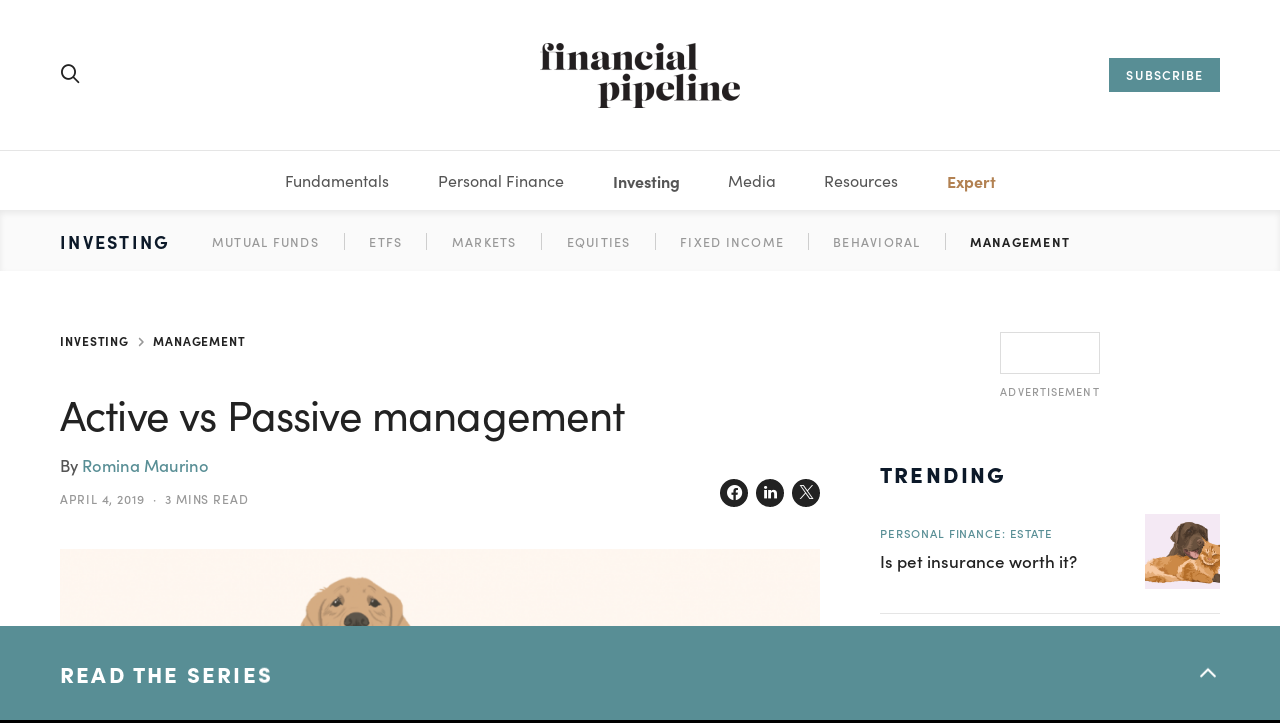

--- FILE ---
content_type: text/html; charset=UTF-8
request_url: https://www.financialpipeline.com/active-vs-passive-management/
body_size: 33999
content:
<!DOCTYPE html>
<html lang="en-US">
<head>
	<meta charset="UTF-8">
	<meta name="viewport" content="width=device-width, initial-scale=1">
	<link rel="profile" href="http://gmpg.org/xfn/11">
		<meta name='robots' content='index, follow, max-image-preview:large, max-snippet:-1, max-video-preview:-1' />
	<style>img:is([sizes="auto" i], [sizes^="auto," i]) { contain-intrinsic-size: 3000px 1500px }</style>
	
	<!-- This site is optimized with the Yoast SEO Premium plugin v22.8 (Yoast SEO v26.2) - https://yoast.com/wordpress/plugins/seo/ -->
	<title>Active vs Passive management</title>
	<meta name="description" content="Active vs passive management: whichever you choose, your emotions need to be managed. “Sober second thought” to avoid impulsive mistakes is one of the key roles of active or passive management." />
	<link rel="canonical" href="https://www.financialpipeline.com/active-vs-passive-management/" />
	<meta property="og:locale" content="en_US" />
	<meta property="og:type" content="article" />
	<meta property="og:title" content="Active vs Passive Management | The Financial Pipeline" />
	<meta property="og:description" content="Active vs passive management: whichever you choose, your emotions need to be managed. “Sober second thought” to avoid impulsive mistakes is one of the key roles of active or passive management." />
	<meta property="og:url" content="https://www.financialpipeline.com/active-vs-passive-management/" />
	<meta property="og:site_name" content="Financial Pipeline" />
	<meta property="article:published_time" content="2019-04-04T19:36:12+00:00" />
	<meta property="article:modified_time" content="2022-10-28T17:08:58+00:00" />
	<meta property="og:image" content="https://www.financialpipeline.com/app/uploads/2019/04/Active-vs-Passive-Management-facebook.png" />
	<meta property="og:image:width" content="1200" />
	<meta property="og:image:height" content="630" />
	<meta property="og:image:type" content="image/png" />
	<meta name="author" content="Romina Maurino" />
	<meta name="twitter:card" content="summary_large_image" />
	<meta name="twitter:title" content="Active vs Passive Management | The Financial Pipeline" />
	<meta name="twitter:image" content="https://www.financialpipeline.com/app/uploads/2019/04/Active-vs-Passive-Management-twitter.png" />
	<meta name="twitter:label1" content="Written by" />
	<meta name="twitter:data1" content="Romina Maurino" />
	<meta name="twitter:label2" content="Est. reading time" />
	<meta name="twitter:data2" content="4 minutes" />
	<script type="application/ld+json" class="yoast-schema-graph">{"@context":"https://schema.org","@graph":[{"@type":"Article","@id":"https://www.financialpipeline.com/active-vs-passive-management/#article","isPartOf":{"@id":"https://www.financialpipeline.com/active-vs-passive-management/"},"author":{"name":"Romina Maurino","@id":"https://www.financialpipeline.com/#/schema/person/8cc1c4a2a37551ed04359be2c8a1aac8"},"headline":"Active vs Passive management","datePublished":"2019-04-04T19:36:12+00:00","dateModified":"2022-10-28T17:08:58+00:00","mainEntityOfPage":{"@id":"https://www.financialpipeline.com/active-vs-passive-management/"},"wordCount":740,"publisher":{"@id":"https://www.financialpipeline.com/#organization"},"image":{"@id":"https://www.financialpipeline.com/active-vs-passive-management/#primaryimage"},"thumbnailUrl":"https://www.financialpipeline.com/app/uploads/2019/04/Active-vs-Passive-Management-fp-banner.png","keywords":["Management Approaches"],"articleSection":["Management"],"inLanguage":"en-US"},{"@type":"WebPage","@id":"https://www.financialpipeline.com/active-vs-passive-management/","url":"https://www.financialpipeline.com/active-vs-passive-management/","name":"Active vs Passive management","isPartOf":{"@id":"https://www.financialpipeline.com/#website"},"primaryImageOfPage":{"@id":"https://www.financialpipeline.com/active-vs-passive-management/#primaryimage"},"image":{"@id":"https://www.financialpipeline.com/active-vs-passive-management/#primaryimage"},"thumbnailUrl":"https://www.financialpipeline.com/app/uploads/2019/04/Active-vs-Passive-Management-fp-banner.png","datePublished":"2019-04-04T19:36:12+00:00","dateModified":"2022-10-28T17:08:58+00:00","description":"Active vs passive management: whichever you choose, your emotions need to be managed. “Sober second thought” to avoid impulsive mistakes is one of the key roles of active or passive management.","breadcrumb":{"@id":"https://www.financialpipeline.com/active-vs-passive-management/#breadcrumb"},"inLanguage":"en-US","potentialAction":[{"@type":"ReadAction","target":["https://www.financialpipeline.com/active-vs-passive-management/"]}]},{"@type":"ImageObject","inLanguage":"en-US","@id":"https://www.financialpipeline.com/active-vs-passive-management/#primaryimage","url":"https://www.financialpipeline.com/app/uploads/2019/04/Active-vs-Passive-Management-fp-banner.png","contentUrl":"https://www.financialpipeline.com/app/uploads/2019/04/Active-vs-Passive-Management-fp-banner.png","width":1875,"height":521},{"@type":"BreadcrumbList","@id":"https://www.financialpipeline.com/active-vs-passive-management/#breadcrumb","itemListElement":[{"@type":"ListItem","position":1,"name":"Investing","item":"https://www.financialpipeline.com/category/investing/"},{"@type":"ListItem","position":2,"name":"Management","item":"https://www.financialpipeline.com/category/investing/management/"},{"@type":"ListItem","position":3,"name":"Active vs Passive management"}]},{"@type":"WebSite","@id":"https://www.financialpipeline.com/#website","url":"https://www.financialpipeline.com/","name":"Financial Pipeline","description":"Financial information for the rest of us","publisher":{"@id":"https://www.financialpipeline.com/#organization"},"potentialAction":[{"@type":"SearchAction","target":{"@type":"EntryPoint","urlTemplate":"https://www.financialpipeline.com/?s={search_term_string}"},"query-input":{"@type":"PropertyValueSpecification","valueRequired":true,"valueName":"search_term_string"}}],"inLanguage":"en-US"},{"@type":"Organization","@id":"https://www.financialpipeline.com/#organization","name":"Financial Pipeline","url":"https://www.financialpipeline.com/","logo":{"@type":"ImageObject","inLanguage":"en-US","@id":"https://www.financialpipeline.com/#/schema/logo/image/","url":"https://www.financialpipeline.com/app/uploads/2021/06/logo-dark-2x.png","contentUrl":"https://www.financialpipeline.com/app/uploads/2021/06/logo-dark-2x.png","width":400,"height":130,"caption":"Financial Pipeline"},"image":{"@id":"https://www.financialpipeline.com/#/schema/logo/image/"}},{"@type":"Person","@id":"https://www.financialpipeline.com/#/schema/person/8cc1c4a2a37551ed04359be2c8a1aac8","name":"Romina Maurino","image":{"@type":"ImageObject","inLanguage":"en-US","@id":"https://www.financialpipeline.com/#/schema/person/image/","url":"https://secure.gravatar.com/avatar/c5364f24aaa168a4447d882277f6ed1be4be2596fca9948277160c5cdcee7e40?s=96&d=mm&r=g","contentUrl":"https://secure.gravatar.com/avatar/c5364f24aaa168a4447d882277f6ed1be4be2596fca9948277160c5cdcee7e40?s=96&d=mm&r=g","caption":"Romina Maurino"},"description":"Romina Maurino has spent more than 10 years covering business, news and politics at major news organizations in Toronto. During her tenure at The Canadian Press, she wrote about everything from investing and personal finance to auto sector and the economic downturn. She continues working to help people gain a better understanding of their finances as a freelance journalist, and is also a Contributing Editor with The Financial Pipeline.","url":"https://www.financialpipeline.com/author/romina-maurino/"}]}</script>
	<!-- / Yoast SEO Premium plugin. -->


<link rel='dns-prefetch' href='//www.financialpipeline.com' />
<link rel='dns-prefetch' href='//www.googletagmanager.com' />
<link rel="alternate" type="application/rss+xml" title="Financial Pipeline &raquo; Feed" href="https://www.financialpipeline.com/feed/" />
<link rel="alternate" type="application/rss+xml" title="Financial Pipeline &raquo; Comments Feed" href="https://www.financialpipeline.com/comments/feed/" />
			<link rel="preload" href="https://www.financialpipeline.com/app/plugins/canvas/assets/fonts/canvas-icons.woff" as="font" type="font/woff" crossorigin>
			<script>
window._wpemojiSettings = {"baseUrl":"https:\/\/s.w.org\/images\/core\/emoji\/16.0.1\/72x72\/","ext":".png","svgUrl":"https:\/\/s.w.org\/images\/core\/emoji\/16.0.1\/svg\/","svgExt":".svg","source":{"concatemoji":"https:\/\/www.financialpipeline.com\/wp\/wp-includes\/js\/wp-emoji-release.min.js?ver=6.8.3"}};
/*! This file is auto-generated */
!function(s,n){var o,i,e;function c(e){try{var t={supportTests:e,timestamp:(new Date).valueOf()};sessionStorage.setItem(o,JSON.stringify(t))}catch(e){}}function p(e,t,n){e.clearRect(0,0,e.canvas.width,e.canvas.height),e.fillText(t,0,0);var t=new Uint32Array(e.getImageData(0,0,e.canvas.width,e.canvas.height).data),a=(e.clearRect(0,0,e.canvas.width,e.canvas.height),e.fillText(n,0,0),new Uint32Array(e.getImageData(0,0,e.canvas.width,e.canvas.height).data));return t.every(function(e,t){return e===a[t]})}function u(e,t){e.clearRect(0,0,e.canvas.width,e.canvas.height),e.fillText(t,0,0);for(var n=e.getImageData(16,16,1,1),a=0;a<n.data.length;a++)if(0!==n.data[a])return!1;return!0}function f(e,t,n,a){switch(t){case"flag":return n(e,"\ud83c\udff3\ufe0f\u200d\u26a7\ufe0f","\ud83c\udff3\ufe0f\u200b\u26a7\ufe0f")?!1:!n(e,"\ud83c\udde8\ud83c\uddf6","\ud83c\udde8\u200b\ud83c\uddf6")&&!n(e,"\ud83c\udff4\udb40\udc67\udb40\udc62\udb40\udc65\udb40\udc6e\udb40\udc67\udb40\udc7f","\ud83c\udff4\u200b\udb40\udc67\u200b\udb40\udc62\u200b\udb40\udc65\u200b\udb40\udc6e\u200b\udb40\udc67\u200b\udb40\udc7f");case"emoji":return!a(e,"\ud83e\udedf")}return!1}function g(e,t,n,a){var r="undefined"!=typeof WorkerGlobalScope&&self instanceof WorkerGlobalScope?new OffscreenCanvas(300,150):s.createElement("canvas"),o=r.getContext("2d",{willReadFrequently:!0}),i=(o.textBaseline="top",o.font="600 32px Arial",{});return e.forEach(function(e){i[e]=t(o,e,n,a)}),i}function t(e){var t=s.createElement("script");t.src=e,t.defer=!0,s.head.appendChild(t)}"undefined"!=typeof Promise&&(o="wpEmojiSettingsSupports",i=["flag","emoji"],n.supports={everything:!0,everythingExceptFlag:!0},e=new Promise(function(e){s.addEventListener("DOMContentLoaded",e,{once:!0})}),new Promise(function(t){var n=function(){try{var e=JSON.parse(sessionStorage.getItem(o));if("object"==typeof e&&"number"==typeof e.timestamp&&(new Date).valueOf()<e.timestamp+604800&&"object"==typeof e.supportTests)return e.supportTests}catch(e){}return null}();if(!n){if("undefined"!=typeof Worker&&"undefined"!=typeof OffscreenCanvas&&"undefined"!=typeof URL&&URL.createObjectURL&&"undefined"!=typeof Blob)try{var e="postMessage("+g.toString()+"("+[JSON.stringify(i),f.toString(),p.toString(),u.toString()].join(",")+"));",a=new Blob([e],{type:"text/javascript"}),r=new Worker(URL.createObjectURL(a),{name:"wpTestEmojiSupports"});return void(r.onmessage=function(e){c(n=e.data),r.terminate(),t(n)})}catch(e){}c(n=g(i,f,p,u))}t(n)}).then(function(e){for(var t in e)n.supports[t]=e[t],n.supports.everything=n.supports.everything&&n.supports[t],"flag"!==t&&(n.supports.everythingExceptFlag=n.supports.everythingExceptFlag&&n.supports[t]);n.supports.everythingExceptFlag=n.supports.everythingExceptFlag&&!n.supports.flag,n.DOMReady=!1,n.readyCallback=function(){n.DOMReady=!0}}).then(function(){return e}).then(function(){var e;n.supports.everything||(n.readyCallback(),(e=n.source||{}).concatemoji?t(e.concatemoji):e.wpemoji&&e.twemoji&&(t(e.twemoji),t(e.wpemoji)))}))}((window,document),window._wpemojiSettings);
</script>
<link rel='stylesheet' id='canvas-css' href='https://www.financialpipeline.com/app/plugins/canvas/assets/css/canvas.css?ver=2.5.1' media='all' />
<link rel='alternate stylesheet' id='powerkit-icons-css' href='https://www.financialpipeline.com/app/plugins/powerkit/assets/fonts/powerkit-icons.woff?ver=3.0.2' as='font' type='font/wof' crossorigin />
<link rel='stylesheet' id='powerkit-css' href='https://www.financialpipeline.com/app/plugins/powerkit/assets/css/powerkit.css?ver=3.0.2' media='all' />
<style id='wp-emoji-styles-inline-css'>

	img.wp-smiley, img.emoji {
		display: inline !important;
		border: none !important;
		box-shadow: none !important;
		height: 1em !important;
		width: 1em !important;
		margin: 0 0.07em !important;
		vertical-align: -0.1em !important;
		background: none !important;
		padding: 0 !important;
	}
</style>
<link rel='stylesheet' id='wp-block-library-css' href='https://www.financialpipeline.com/wp/wp-includes/css/dist/block-library/style.min.css?ver=6.8.3' media='all' />
<style id='wp-block-library-theme-inline-css'>
.wp-block-audio :where(figcaption){color:#555;font-size:13px;text-align:center}.is-dark-theme .wp-block-audio :where(figcaption){color:#ffffffa6}.wp-block-audio{margin:0 0 1em}.wp-block-code{border:1px solid #ccc;border-radius:4px;font-family:Menlo,Consolas,monaco,monospace;padding:.8em 1em}.wp-block-embed :where(figcaption){color:#555;font-size:13px;text-align:center}.is-dark-theme .wp-block-embed :where(figcaption){color:#ffffffa6}.wp-block-embed{margin:0 0 1em}.blocks-gallery-caption{color:#555;font-size:13px;text-align:center}.is-dark-theme .blocks-gallery-caption{color:#ffffffa6}:root :where(.wp-block-image figcaption){color:#555;font-size:13px;text-align:center}.is-dark-theme :root :where(.wp-block-image figcaption){color:#ffffffa6}.wp-block-image{margin:0 0 1em}.wp-block-pullquote{border-bottom:4px solid;border-top:4px solid;color:currentColor;margin-bottom:1.75em}.wp-block-pullquote cite,.wp-block-pullquote footer,.wp-block-pullquote__citation{color:currentColor;font-size:.8125em;font-style:normal;text-transform:uppercase}.wp-block-quote{border-left:.25em solid;margin:0 0 1.75em;padding-left:1em}.wp-block-quote cite,.wp-block-quote footer{color:currentColor;font-size:.8125em;font-style:normal;position:relative}.wp-block-quote:where(.has-text-align-right){border-left:none;border-right:.25em solid;padding-left:0;padding-right:1em}.wp-block-quote:where(.has-text-align-center){border:none;padding-left:0}.wp-block-quote.is-large,.wp-block-quote.is-style-large,.wp-block-quote:where(.is-style-plain){border:none}.wp-block-search .wp-block-search__label{font-weight:700}.wp-block-search__button{border:1px solid #ccc;padding:.375em .625em}:where(.wp-block-group.has-background){padding:1.25em 2.375em}.wp-block-separator.has-css-opacity{opacity:.4}.wp-block-separator{border:none;border-bottom:2px solid;margin-left:auto;margin-right:auto}.wp-block-separator.has-alpha-channel-opacity{opacity:1}.wp-block-separator:not(.is-style-wide):not(.is-style-dots){width:100px}.wp-block-separator.has-background:not(.is-style-dots){border-bottom:none;height:1px}.wp-block-separator.has-background:not(.is-style-wide):not(.is-style-dots){height:2px}.wp-block-table{margin:0 0 1em}.wp-block-table td,.wp-block-table th{word-break:normal}.wp-block-table :where(figcaption){color:#555;font-size:13px;text-align:center}.is-dark-theme .wp-block-table :where(figcaption){color:#ffffffa6}.wp-block-video :where(figcaption){color:#555;font-size:13px;text-align:center}.is-dark-theme .wp-block-video :where(figcaption){color:#ffffffa6}.wp-block-video{margin:0 0 1em}:root :where(.wp-block-template-part.has-background){margin-bottom:0;margin-top:0;padding:1.25em 2.375em}
</style>
<style id='classic-theme-styles-inline-css'>
/*! This file is auto-generated */
.wp-block-button__link{color:#fff;background-color:#32373c;border-radius:9999px;box-shadow:none;text-decoration:none;padding:calc(.667em + 2px) calc(1.333em + 2px);font-size:1.125em}.wp-block-file__button{background:#32373c;color:#fff;text-decoration:none}
</style>
<link rel='stylesheet' id='canvas-block-alert-style-css' href='https://www.financialpipeline.com/app/plugins/canvas/components/basic-elements/block-alert/block.css?ver=1677102780' media='all' />
<link rel='stylesheet' id='canvas-block-progress-style-css' href='https://www.financialpipeline.com/app/plugins/canvas/components/basic-elements/block-progress/block.css?ver=1677102780' media='all' />
<link rel='stylesheet' id='canvas-block-collapsibles-style-css' href='https://www.financialpipeline.com/app/plugins/canvas/components/basic-elements/block-collapsibles/block.css?ver=1677102780' media='all' />
<link rel='stylesheet' id='canvas-block-tabs-style-css' href='https://www.financialpipeline.com/app/plugins/canvas/components/basic-elements/block-tabs/block.css?ver=1677102780' media='all' />
<link rel='stylesheet' id='canvas-block-section-heading-style-css' href='https://www.financialpipeline.com/app/plugins/canvas/components/basic-elements/block-section-heading/block.css?ver=1677102780' media='all' />
<link rel='stylesheet' id='canvas-block-row-style-css' href='https://www.financialpipeline.com/app/plugins/canvas/components/layout-blocks/block-row/block-row.css?ver=1677102780' media='all' />
<link rel='stylesheet' id='canvas-block-posts-style-css' href='https://www.financialpipeline.com/app/plugins/canvas/components/posts/block-posts/block-posts.css?ver=1677102780' media='all' />
<link rel='stylesheet' id='canvas-justified-gallery-block-style-css' href='https://www.financialpipeline.com/app/plugins/canvas/components/justified-gallery/block/block-justified-gallery.css?ver=1677102780' media='all' />
<link rel='stylesheet' id='canvas-slider-gallery-block-style-css' href='https://www.financialpipeline.com/app/plugins/canvas/components/slider-gallery/block/block-slider-gallery.css?ver=1677102780' media='all' />
<link rel='stylesheet' id='canvas-block-posts-sidebar-css' href='https://www.financialpipeline.com/app/plugins/canvas/components/posts/block-posts-sidebar/block-posts-sidebar.css?ver=1677102780' media='all' />
<link rel='stylesheet' id='csco-block-styles-css' href='https://www.financialpipeline.com/app/themes/financialpipeline/css/blocks.css?ver=6.8.3' media='all' />
<style id='global-styles-inline-css'>
:root{--wp--preset--aspect-ratio--square: 1;--wp--preset--aspect-ratio--4-3: 4/3;--wp--preset--aspect-ratio--3-4: 3/4;--wp--preset--aspect-ratio--3-2: 3/2;--wp--preset--aspect-ratio--2-3: 2/3;--wp--preset--aspect-ratio--16-9: 16/9;--wp--preset--aspect-ratio--9-16: 9/16;--wp--preset--color--black: #000000;--wp--preset--color--cyan-bluish-gray: #abb8c3;--wp--preset--color--white: #FFFFFF;--wp--preset--color--pale-pink: #f78da7;--wp--preset--color--vivid-red: #cf2e2e;--wp--preset--color--luminous-vivid-orange: #ff6900;--wp--preset--color--luminous-vivid-amber: #fcb900;--wp--preset--color--light-green-cyan: #7bdcb5;--wp--preset--color--vivid-green-cyan: #00d084;--wp--preset--color--pale-cyan-blue: #8ed1fc;--wp--preset--color--vivid-cyan-blue: #0693e3;--wp--preset--color--vivid-purple: #9b51e0;--wp--preset--color--off-white: #FAFAFA;--wp--preset--color--pale-grey: #E5E5E5;--wp--preset--color--light-grey: #CECECE;--wp--preset--color--grey: #989898;--wp--preset--color--dark-grey: #555555;--wp--preset--color--charcoal: #222222;--wp--preset--color--soft-black: #151515;--wp--preset--color--deep-navy: #0C1929;--wp--preset--color--teal: #588E95;--wp--preset--color--tangerine: #FF7E63;--wp--preset--gradient--vivid-cyan-blue-to-vivid-purple: linear-gradient(135deg,rgba(6,147,227,1) 0%,rgb(155,81,224) 100%);--wp--preset--gradient--light-green-cyan-to-vivid-green-cyan: linear-gradient(135deg,rgb(122,220,180) 0%,rgb(0,208,130) 100%);--wp--preset--gradient--luminous-vivid-amber-to-luminous-vivid-orange: linear-gradient(135deg,rgba(252,185,0,1) 0%,rgba(255,105,0,1) 100%);--wp--preset--gradient--luminous-vivid-orange-to-vivid-red: linear-gradient(135deg,rgba(255,105,0,1) 0%,rgb(207,46,46) 100%);--wp--preset--gradient--very-light-gray-to-cyan-bluish-gray: linear-gradient(135deg,rgb(238,238,238) 0%,rgb(169,184,195) 100%);--wp--preset--gradient--cool-to-warm-spectrum: linear-gradient(135deg,rgb(74,234,220) 0%,rgb(151,120,209) 20%,rgb(207,42,186) 40%,rgb(238,44,130) 60%,rgb(251,105,98) 80%,rgb(254,248,76) 100%);--wp--preset--gradient--blush-light-purple: linear-gradient(135deg,rgb(255,206,236) 0%,rgb(152,150,240) 100%);--wp--preset--gradient--blush-bordeaux: linear-gradient(135deg,rgb(254,205,165) 0%,rgb(254,45,45) 50%,rgb(107,0,62) 100%);--wp--preset--gradient--luminous-dusk: linear-gradient(135deg,rgb(255,203,112) 0%,rgb(199,81,192) 50%,rgb(65,88,208) 100%);--wp--preset--gradient--pale-ocean: linear-gradient(135deg,rgb(255,245,203) 0%,rgb(182,227,212) 50%,rgb(51,167,181) 100%);--wp--preset--gradient--electric-grass: linear-gradient(135deg,rgb(202,248,128) 0%,rgb(113,206,126) 100%);--wp--preset--gradient--midnight: linear-gradient(135deg,rgb(2,3,129) 0%,rgb(40,116,252) 100%);--wp--preset--font-size--small: 13px;--wp--preset--font-size--medium: 20px;--wp--preset--font-size--large: 36px;--wp--preset--font-size--x-large: 42px;--wp--preset--font-size--xxl: 40px;--wp--preset--font-size--xl: 34px;--wp--preset--font-size--lg: 28px;--wp--preset--font-size--md: 22px;--wp--preset--font-size--body: 18px;--wp--preset--font-size--sm: 16px;--wp--preset--font-size--xs: 14px;--wp--preset--font-size--xxs: 12px;--wp--preset--spacing--20: 0.44rem;--wp--preset--spacing--30: 0.67rem;--wp--preset--spacing--40: 1rem;--wp--preset--spacing--50: 1.5rem;--wp--preset--spacing--60: 2.25rem;--wp--preset--spacing--70: 3.38rem;--wp--preset--spacing--80: 5.06rem;--wp--preset--shadow--natural: 6px 6px 9px rgba(0, 0, 0, 0.2);--wp--preset--shadow--deep: 12px 12px 50px rgba(0, 0, 0, 0.4);--wp--preset--shadow--sharp: 6px 6px 0px rgba(0, 0, 0, 0.2);--wp--preset--shadow--outlined: 6px 6px 0px -3px rgba(255, 255, 255, 1), 6px 6px rgba(0, 0, 0, 1);--wp--preset--shadow--crisp: 6px 6px 0px rgba(0, 0, 0, 1);}:where(.is-layout-flex){gap: 0.5em;}:where(.is-layout-grid){gap: 0.5em;}body .is-layout-flex{display: flex;}.is-layout-flex{flex-wrap: wrap;align-items: center;}.is-layout-flex > :is(*, div){margin: 0;}body .is-layout-grid{display: grid;}.is-layout-grid > :is(*, div){margin: 0;}:where(.wp-block-columns.is-layout-flex){gap: 2em;}:where(.wp-block-columns.is-layout-grid){gap: 2em;}:where(.wp-block-post-template.is-layout-flex){gap: 1.25em;}:where(.wp-block-post-template.is-layout-grid){gap: 1.25em;}.has-black-color{color: var(--wp--preset--color--black) !important;}.has-cyan-bluish-gray-color{color: var(--wp--preset--color--cyan-bluish-gray) !important;}.has-white-color{color: var(--wp--preset--color--white) !important;}.has-pale-pink-color{color: var(--wp--preset--color--pale-pink) !important;}.has-vivid-red-color{color: var(--wp--preset--color--vivid-red) !important;}.has-luminous-vivid-orange-color{color: var(--wp--preset--color--luminous-vivid-orange) !important;}.has-luminous-vivid-amber-color{color: var(--wp--preset--color--luminous-vivid-amber) !important;}.has-light-green-cyan-color{color: var(--wp--preset--color--light-green-cyan) !important;}.has-vivid-green-cyan-color{color: var(--wp--preset--color--vivid-green-cyan) !important;}.has-pale-cyan-blue-color{color: var(--wp--preset--color--pale-cyan-blue) !important;}.has-vivid-cyan-blue-color{color: var(--wp--preset--color--vivid-cyan-blue) !important;}.has-vivid-purple-color{color: var(--wp--preset--color--vivid-purple) !important;}.has-black-background-color{background-color: var(--wp--preset--color--black) !important;}.has-cyan-bluish-gray-background-color{background-color: var(--wp--preset--color--cyan-bluish-gray) !important;}.has-white-background-color{background-color: var(--wp--preset--color--white) !important;}.has-pale-pink-background-color{background-color: var(--wp--preset--color--pale-pink) !important;}.has-vivid-red-background-color{background-color: var(--wp--preset--color--vivid-red) !important;}.has-luminous-vivid-orange-background-color{background-color: var(--wp--preset--color--luminous-vivid-orange) !important;}.has-luminous-vivid-amber-background-color{background-color: var(--wp--preset--color--luminous-vivid-amber) !important;}.has-light-green-cyan-background-color{background-color: var(--wp--preset--color--light-green-cyan) !important;}.has-vivid-green-cyan-background-color{background-color: var(--wp--preset--color--vivid-green-cyan) !important;}.has-pale-cyan-blue-background-color{background-color: var(--wp--preset--color--pale-cyan-blue) !important;}.has-vivid-cyan-blue-background-color{background-color: var(--wp--preset--color--vivid-cyan-blue) !important;}.has-vivid-purple-background-color{background-color: var(--wp--preset--color--vivid-purple) !important;}.has-black-border-color{border-color: var(--wp--preset--color--black) !important;}.has-cyan-bluish-gray-border-color{border-color: var(--wp--preset--color--cyan-bluish-gray) !important;}.has-white-border-color{border-color: var(--wp--preset--color--white) !important;}.has-pale-pink-border-color{border-color: var(--wp--preset--color--pale-pink) !important;}.has-vivid-red-border-color{border-color: var(--wp--preset--color--vivid-red) !important;}.has-luminous-vivid-orange-border-color{border-color: var(--wp--preset--color--luminous-vivid-orange) !important;}.has-luminous-vivid-amber-border-color{border-color: var(--wp--preset--color--luminous-vivid-amber) !important;}.has-light-green-cyan-border-color{border-color: var(--wp--preset--color--light-green-cyan) !important;}.has-vivid-green-cyan-border-color{border-color: var(--wp--preset--color--vivid-green-cyan) !important;}.has-pale-cyan-blue-border-color{border-color: var(--wp--preset--color--pale-cyan-blue) !important;}.has-vivid-cyan-blue-border-color{border-color: var(--wp--preset--color--vivid-cyan-blue) !important;}.has-vivid-purple-border-color{border-color: var(--wp--preset--color--vivid-purple) !important;}.has-vivid-cyan-blue-to-vivid-purple-gradient-background{background: var(--wp--preset--gradient--vivid-cyan-blue-to-vivid-purple) !important;}.has-light-green-cyan-to-vivid-green-cyan-gradient-background{background: var(--wp--preset--gradient--light-green-cyan-to-vivid-green-cyan) !important;}.has-luminous-vivid-amber-to-luminous-vivid-orange-gradient-background{background: var(--wp--preset--gradient--luminous-vivid-amber-to-luminous-vivid-orange) !important;}.has-luminous-vivid-orange-to-vivid-red-gradient-background{background: var(--wp--preset--gradient--luminous-vivid-orange-to-vivid-red) !important;}.has-very-light-gray-to-cyan-bluish-gray-gradient-background{background: var(--wp--preset--gradient--very-light-gray-to-cyan-bluish-gray) !important;}.has-cool-to-warm-spectrum-gradient-background{background: var(--wp--preset--gradient--cool-to-warm-spectrum) !important;}.has-blush-light-purple-gradient-background{background: var(--wp--preset--gradient--blush-light-purple) !important;}.has-blush-bordeaux-gradient-background{background: var(--wp--preset--gradient--blush-bordeaux) !important;}.has-luminous-dusk-gradient-background{background: var(--wp--preset--gradient--luminous-dusk) !important;}.has-pale-ocean-gradient-background{background: var(--wp--preset--gradient--pale-ocean) !important;}.has-electric-grass-gradient-background{background: var(--wp--preset--gradient--electric-grass) !important;}.has-midnight-gradient-background{background: var(--wp--preset--gradient--midnight) !important;}.has-small-font-size{font-size: var(--wp--preset--font-size--small) !important;}.has-medium-font-size{font-size: var(--wp--preset--font-size--medium) !important;}.has-large-font-size{font-size: var(--wp--preset--font-size--large) !important;}.has-x-large-font-size{font-size: var(--wp--preset--font-size--x-large) !important;}
:where(.wp-block-post-template.is-layout-flex){gap: 1.25em;}:where(.wp-block-post-template.is-layout-grid){gap: 1.25em;}
:where(.wp-block-columns.is-layout-flex){gap: 2em;}:where(.wp-block-columns.is-layout-grid){gap: 2em;}
:root :where(.wp-block-pullquote){font-size: 1.5em;line-height: 1.6;}
</style>
<link rel='stylesheet' id='advanced-popups-css' href='https://www.financialpipeline.com/app/plugins/advanced-popups/public/css/advanced-popups-public.css?ver=1.2.2' media='all' />
<link rel='stylesheet' id='canvas-block-heading-style-css' href='https://www.financialpipeline.com/app/plugins/canvas/components/content-formatting/block-heading/block.css?ver=1686066223' media='all' />
<link rel='stylesheet' id='canvas-block-list-style-css' href='https://www.financialpipeline.com/app/plugins/canvas/components/content-formatting/block-list/block.css?ver=1677102780' media='all' />
<link rel='stylesheet' id='canvas-block-paragraph-style-css' href='https://www.financialpipeline.com/app/plugins/canvas/components/content-formatting/block-paragraph/block.css?ver=1677102780' media='all' />
<link rel='stylesheet' id='canvas-block-separator-style-css' href='https://www.financialpipeline.com/app/plugins/canvas/components/content-formatting/block-separator/block.css?ver=1677102780' media='all' />
<link rel='stylesheet' id='canvas-block-group-style-css' href='https://www.financialpipeline.com/app/plugins/canvas/components/basic-elements/block-group/block.css?ver=1677102780' media='all' />
<link rel='stylesheet' id='canvas-block-cover-style-css' href='https://www.financialpipeline.com/app/plugins/canvas/components/basic-elements/block-cover/block.css?ver=1677102780' media='all' />
<link rel='stylesheet' id='powerkit-coming-soon-css' href='https://www.financialpipeline.com/app/plugins/powerkit/modules/coming-soon/public/css/public-powerkit-coming-soon.css?ver=3.0.2' media='all' />
<link rel='stylesheet' id='powerkit-featured-categories-css' href='https://www.financialpipeline.com/app/plugins/powerkit/modules/featured-categories/public/css/public-powerkit-featured-categories.css?ver=3.0.2' media='all' />
<link rel='stylesheet' id='powerkit-opt-in-forms-css' href='https://www.financialpipeline.com/app/plugins/powerkit/modules/opt-in-forms/public/css/public-powerkit-opt-in-forms.css?ver=3.0.2' media='all' />
<link rel='stylesheet' id='powerkit-scroll-to-top-css' href='https://www.financialpipeline.com/app/plugins/powerkit/modules/scroll-to-top/public/css/public-powerkit-scroll-to-top.css?ver=3.0.2' media='all' />
<link rel='stylesheet' id='powerkit-share-buttons-css' href='https://www.financialpipeline.com/app/plugins/powerkit/modules/share-buttons/public/css/public-powerkit-share-buttons.css?ver=3.0.2' media='all' />
<link rel='stylesheet' id='powerkit-social-links-css' href='https://www.financialpipeline.com/app/plugins/powerkit/modules/social-links/public/css/public-powerkit-social-links.css?ver=3.0.2' media='all' />
<link rel='stylesheet' id='powerkit-widget-about-css' href='https://www.financialpipeline.com/app/plugins/powerkit/modules/widget-about/public/css/public-powerkit-widget-about.css?ver=3.0.2' media='all' />
<link rel='stylesheet' id='dashicons-css' href='https://www.financialpipeline.com/wp/wp-includes/css/dashicons.min.css?ver=6.8.3' media='all' />
<link rel='stylesheet' id='fp-custom-fonts-css' href='https://use.typekit.net/lin8amy.css?ver=6.8.3' media='all' />
<link rel='stylesheet' id='csco-theme-css' href='https://www.financialpipeline.com/app/themes/financialpipeline/style.css?ver=1.0.0' media='all' />
<link rel='stylesheet' id='csco-styles-css' href='https://www.financialpipeline.com/app/themes/financialpipeline/css/style.css?ver=1768244306' media='all' />
<link rel='stylesheet' id='searchwp-live-search-css' href='https://www.financialpipeline.com/app/plugins/searchwp-live-ajax-search/assets/styles/style.min.css?ver=1.8.6' media='all' />
<style id='searchwp-live-search-inline-css'>
.searchwp-live-search-result .searchwp-live-search-result--title a {
  font-size: 16px;
}
.searchwp-live-search-result .searchwp-live-search-result--price {
  font-size: 14px;
}
.searchwp-live-search-result .searchwp-live-search-result--add-to-cart .button {
  font-size: 14px;
}

</style>
<link rel='stylesheet' id='searchwp-forms-css' href='https://www.financialpipeline.com/app/plugins/searchwp/assets/css/frontend/search-forms.min.css?ver=4.5.3' media='all' />
<script src="https://www.financialpipeline.com/wp/wp-includes/js/jquery/jquery.min.js?ver=3.7.1" id="jquery-core-js"></script>
<script src="https://www.financialpipeline.com/wp/wp-includes/js/jquery/jquery-migrate.min.js?ver=3.4.1" id="jquery-migrate-js"></script>
<script src="https://www.financialpipeline.com/app/plugins/advanced-custom-fields-pro/assets/build/js/acf.min.js?ver=6.6.1" id="acf-js"></script>
<script src="https://www.financialpipeline.com/app/themes/financialpipeline/inc/blocks/calculator/calculator.js?ver=6.8.3" id="fp-calculator-js"></script>
<script src="https://www.financialpipeline.com/app/plugins/advanced-popups/public/js/advanced-popups-public.js?ver=1.2.2" id="advanced-popups-js"></script>
<script src="https://www.financialpipeline.com/wp/wp-includes/js/jquery/ui/core.min.js?ver=1.13.3" id="jquery-ui-core-js"></script>
<script src="https://www.financialpipeline.com/wp/wp-includes/js/jquery/ui/mouse.min.js?ver=1.13.3" id="jquery-ui-mouse-js"></script>
<script src="https://www.financialpipeline.com/wp/wp-includes/js/jquery/ui/sortable.min.js?ver=1.13.3" id="jquery-ui-sortable-js"></script>
<script src="https://www.financialpipeline.com/wp/wp-includes/js/jquery/ui/resizable.min.js?ver=1.13.3" id="jquery-ui-resizable-js"></script>
<script src="https://www.financialpipeline.com/wp/wp-includes/js/dist/dom-ready.min.js?ver=f77871ff7694fffea381" id="wp-dom-ready-js"></script>
<script src="https://www.financialpipeline.com/wp/wp-includes/js/dist/hooks.min.js?ver=4d63a3d491d11ffd8ac6" id="wp-hooks-js"></script>
<script src="https://www.financialpipeline.com/wp/wp-includes/js/dist/i18n.min.js?ver=5e580eb46a90c2b997e6" id="wp-i18n-js"></script>
<script id="wp-i18n-js-after">
wp.i18n.setLocaleData( { 'text direction\u0004ltr': [ 'ltr' ] } );
</script>
<script src="https://www.financialpipeline.com/wp/wp-includes/js/dist/a11y.min.js?ver=3156534cc54473497e14" id="wp-a11y-js"></script>
<script src="https://www.financialpipeline.com/app/plugins/advanced-custom-fields-pro/assets/build/js/acf-input.min.js?ver=6.6.1" id="acf-input-js"></script>

<!-- Google tag (gtag.js) snippet added by Site Kit -->
<!-- Google Analytics snippet added by Site Kit -->
<script src="https://www.googletagmanager.com/gtag/js?id=GT-5TW4B2Q" id="google_gtagjs-js" async></script>
<script id="google_gtagjs-js-after">
window.dataLayer = window.dataLayer || [];function gtag(){dataLayer.push(arguments);}
gtag("set","linker",{"domains":["www.financialpipeline.com"]});
gtag("js", new Date());
gtag("set", "developer_id.dZTNiMT", true);
gtag("config", "GT-5TW4B2Q");
</script>
<link rel="https://api.w.org/" href="https://www.financialpipeline.com/wp-json/" /><link rel="alternate" title="JSON" type="application/json" href="https://www.financialpipeline.com/wp-json/wp/v2/posts/99382" /><link rel="EditURI" type="application/rsd+xml" title="RSD" href="https://www.financialpipeline.com/wp/xmlrpc.php?rsd" />
<meta name="generator" content="WordPress 6.8.3" />
<link rel='shortlink' href='https://www.financialpipeline.com/?p=99382' />
<link rel="alternate" title="oEmbed (JSON)" type="application/json+oembed" href="https://www.financialpipeline.com/wp-json/oembed/1.0/embed?url=https%3A%2F%2Fwww.financialpipeline.com%2Factive-vs-passive-management%2F" />
<link rel="alternate" title="oEmbed (XML)" type="text/xml+oembed" href="https://www.financialpipeline.com/wp-json/oembed/1.0/embed?url=https%3A%2F%2Fwww.financialpipeline.com%2Factive-vs-passive-management%2F&#038;format=xml" />
		<link rel="preload" href="https://www.financialpipeline.com/app/plugins/advanced-popups/fonts/advanced-popups-icons.woff" as="font" type="font/woff" crossorigin>
		<meta name="generator" content="Site Kit by Google 1.164.0" /><meta name="facebook-domain-verification" content="vl1gu1044lyco6tjzrggmfbw7s3dug" />  
  <!-- Facebook Pixel Code -->
  <script>
  !function(f,b,e,v,n,t,s)
  {if(f.fbq)return;n=f.fbq=function(){n.callMethod?
  n.callMethod.apply(n,arguments):n.queue.push(arguments)};
  if(!f._fbq)f._fbq=n;n.push=n;n.loaded=!0;n.version='2.0';
  n.queue=[];t=b.createElement(e);t.async=!0;
  t.src=v;s=b.getElementsByTagName(e)[0];
  s.parentNode.insertBefore(t,s)}(window,document,'script',
  'https://connect.facebook.net/en_US/fbevents.js');
  fbq('init', '2301878433397611'); 
  fbq('track', 'PageView');
  </script>
  <noscript>
  <img height="1" width="1" 
  src="https://www.facebook.com/tr?id=2301878433397611&ev=PageView
  &noscript=1"/>
  </noscript>
  <!-- End Facebook Pixel Code -->
  
  <link rel="icon" href="https://www.financialpipeline.com/app/uploads/2021/06/cropped-favicon-32x32.png" sizes="32x32" />
<link rel="icon" href="https://www.financialpipeline.com/app/uploads/2021/06/cropped-favicon-192x192.png" sizes="192x192" />
<link rel="apple-touch-icon" href="https://www.financialpipeline.com/app/uploads/2021/06/cropped-favicon-180x180.png" />
<meta name="msapplication-TileImage" content="https://www.financialpipeline.com/app/uploads/2021/06/cropped-favicon-270x270.png" />
		<style id="wp-custom-css">
			:root {
	    --lottie-player-toolbar-background-color: #ffffff;
}

.single .page-header .post-excerpt,
.single .page-header .post-excerpt p {
	font-weight: 500;
	font-size: 1.035em;
	line-height: 1.6;
}


.offcanvas-sidebar .widget.widget_search input {
	border-radius: 0px!important;
}

.offcanvas-sidebar .widget.widget_search .cs-input-group {
	align-items: stretch;
}

.offcanvas-sidebar .widget.widget_search .cs-input-group .cs-input-group-btn button {
	border: 0px;
	height: 100%;
	padding: 0px 18px
}

.home .archive-main.archive-grid.columns-2 > article:nth-child(n+5) {
	display: none;
}

.entry-content figcaption {
	margin-top: 1rem;
}

@media (min-width: 600px){
	.wp-block-image .alignleft,
	.wp-block-image .alignright {
		max-width: calc(50% - 1rem);
		margin-bottom: 0.75rem;
	}
	.wp-block-image .alignleft {
		margin-right: 2rem;
	}
	.wp-block-image .alignright {
		margin-left: 2rem;
	}
}

.entry-content .has-xs-font-size {
	font-size: 0.9em;
}

.wp-block-table.header-column td:first-child {
	min-width: 200px;
	line-height: 1.4;
	padding-top: 1rem;
}


article:not(.has-post-thumbnail) .page-header-simple,
.format-video.has-post-thumbnail .page-header-simple {
	padding-bottom: var(--spacing-sm);
	border-bottom: 1px solid var(--border-color);
}

.disclaimer {
  margin-top: var(--spacing-lg);
  padding-top: 24px;
  border-top: 1px solid var(--border-color);
}
.disclaimer p {
    font-size: 13px;
    line-height: 1.4;
    color: var(--body-color-light);
    margin: 0;
}		</style>
		<style id="kirki-inline-styles">:root{--background-color:#FFFFFF;--background-color-alt:#FAFAFA;--body-color:#555555;--body-color-light:#989898;--body-link-color:#222222;--body-link-color-hover:#588E95;--border-color:#E5E5E5;--border-color-dark:#CECECE;--accent-color:#588E95;--accent-color-hover:#222222;--heading-color:#222222;--heading-link-color:#222222;--heading-link-color-hover:#989898;--section-heading-color:#0C1929;--widget-title-color:#0C1929;--button-primary-color:#FFFFFF;--button-primary-color-hover:#FFFFFF;--button-primary-background-color:#0C1929;--button-primary-background-color-hover:#588E95;--button-secondary-color:#FFFFFF;--button-secondary-color-hover:#FFFFFF;--button-secondary-background-color:#588e95;--button-secondary-background-color-hover:#0c1929;--logo-color:#222222;--logo-color-hover:#989898;--tagline-color:#588e95;--navbar-border-width:1px;--navbar-link-color:#555555;--navbar-link-color-hover:#222222;--navbar-submenu-background-color:#FAFAFA;--navbar-submenu-link-color:#989898;--navbar-submenu-link-color-hover:#222222;--navbar-submenu-link-color-active:#222222;--navbar-submenu-item-border-width:1px;--navbar-submenu-item-border-color:#CECECE;--navbar-icon-color:#222222;--navbar-icon-color-hover:#588E95;--navbar-icon-label-color:#555555;--navbar-icon-label-color-hover:#588E95;--topbar-background-color:#151515;--topbar-link-color:#FFFFFF;--topbar-link-color-hover:rgba(255,255,255,0.7);--topbar-icon-color:#FFFFFF;--topbar-icon-color-hover:rgba(255,255,255,0.7);--topbar-icon-label-color:#FFFFFF;--topbar-icon-label-color-hover:rgba(255,255,255,0.7);--offcanvas-background-color:#222222;--offcanvas-toggle-color:#FFFFFF;--offcanvas-toggle-color-hover:rgba(255,255,255,0.7);--offcanvas-link-color:#222222;--offcanvas-link-color-hover:#588E95;--blockquote-color:#222222;--dropcap-color:#222222;--footer-background-color:#151515;--footer-color:#CECECE;--footer-color-alt:#989898;--footer-heading-color:#EAEAEA;--footer-link-color:#FFFFFF;--footer-link-color-hover:#588E95;--footer-border-color:#383838;--footer-button-color:#FFFFFF;--footer-button-color-hover:#FFFFFF;--footer-button-background-color:#588e95;--footer-button-background-color-hover:#383838;--overlay-background-color:rgba(12,25,41,0.25);--overlay-background-color-hover:rgba(12,25,41,0.05);}body, button, input[type=search], input[type=text], input[type=number], input[type=email], input[type=tel], input[type=password], optgroup, select, textarea, .page-header, .post-archive .post-standard .post-excerpt, .post-archive .post-standard .post-excerpt p, .post-archive .archive-list .post-excerpt, .post-archive .archive-list .post-excerpt p, .book-meta, .author-description .note p, .archive.author .author-bio p{font-family:sofia-pro;font-weight:400;letter-spacing:0px;text-transform:none;font-size:16px;}body, button, input[type=search], input[type=text], input[type=number], input[type=email], input[type=tel], input[type=password], optgroup, select, textarea, .page-header, .post-archive .post-standard .post-excerpt, .post-archive .post-standard .post-excerpt p, .post-archive .archive-list .post-excerpt, .post-archive .archive-list .post-excerpt p, .book-meta, .author-description .note p{line-height:calc( 1.55 * 16 * 1px );}.post-archive .post-excerpt, .post-archive .post-excerpt p, .layout-sidebar .post-archive .archive-list .post-excerpt, .layout-sidebar .post-archive .archive-list .post-excerpt p, .sc-info .user-title, #search p, .footer-nav li a{font-family:sofia-pro;font-weight:400;letter-spacing:0px;text-transform:none;}.post-archive .post-excerpt, .post-archive .post-excerpt p, .layout-sidebar .post-archive .archive-list .post-excerpt, .layout-sidebar .post-archive .archive-list .post-excerpt p, #search p, .footer-nav li a{font-size:15px;line-height:calc( 1.5 * 15 * 1px );}.cs-separator, .wp-caption-text, blockquote cite, figcaption, .wp-block-image figcaption, .wp-block-audio figcaption, .wp-block-embed figcaption, .wp-block-gallery .blocks-gallery-item figcaption, .wp-block-pullquote cite, .wp-block-pullquote footer, .wp-block-pullquote .wp-block-pullquote__citation, .wp-block-quote cite, label, .text-small, .comment-metadata, .logged-in-as, .post-categories, .post-count, .product-count, .post-meta, .post-tags, .sub-title, .tagcloud, .timestamp, #wp-calendar caption, .widget_rss ul li cite, .widget_rss ul li .rss-date, .pk-badge, .pk-about-small, .pk-instagram-meta, .pk-instagram-counters, .pk-instagram-name, .pk-twitter-username, .pk-twitter-counters, .pk-alert, .pk-share-buttons-total .pk-share-buttons-count, .pk-social-links-count, .pk-social-links-label, .pk-share-buttons-count, .pk-block-alert, .abr-post-review .abr-review-subtext .pk-data-label, .pk-featured-categories-tiles .pk-featured-count, .abr-badge, .abr-post-review .abr-review-name, .abr-review-caption, .cnvs-block-alert, .sight-portfolio-entry__meta, .entry-header .meta-author, .reviewed-by, .view-all{font-family:sofia-pro;font-weight:500;letter-spacing:0.075em;text-transform:uppercase;line-height:calc( 1.5 * 11.5 * 1px );}.cs-separator, .wp-caption-text, blockquote cite, figcaption, .wp-block-image figcaption, .wp-block-audio figcaption, .wp-block-embed figcaption, .wp-block-gallery .blocks-gallery-item figcaption, .wp-block-pullquote cite, .wp-block-pullquote footer, .wp-block-pullquote .wp-block-pullquote__citation, .wp-block-quote cite, label, .text-small, .comment-metadata, .logged-in-as, .post-categories, .post-count, .product-count, .post-meta, .post-tags, .sub-title, .tagcloud, .timestamp, #wp-calendar caption, .widget_rss ul li cite, .widget_rss ul li .rss-date, .pk-badge, .pk-about-small, .pk-instagram-meta, .pk-instagram-counters, .pk-instagram-name, .pk-twitter-username, .pk-twitter-counters, .pk-alert, .pk-share-buttons-total .pk-share-buttons-count, .pk-social-links-count, .pk-social-links-label, .pk-share-buttons-count, .pk-block-alert, .abr-post-review .abr-review-subtext .pk-data-label, .pk-featured-categories-tiles .pk-featured-count, .abr-badge, .abr-post-review .abr-review-name, .abr-review-caption, .cnvs-block-alert, .entry-header .meta-author, .view-all{font-size:11.5px;}.archive .layout-sidebar .post-archive .post-meta, .archive .layout-sidebar .post-archive .post-categories, .sidebar .post-meta, .sidebar .post-categories, .post-archive .book_review .book-financial-content, .books-widget .book-financial-content{font-size:11.5px;}.pk-callout, .text-large, .pk-subscribe-form-wrap .pk-subscribe-message, .author-byline .meta-author, .page-header .description p{font-family:sofia-pro;font-weight:400;letter-spacing:0px;text-transform:none;font-size:16px;line-height:calc( 1.5 * 16 * 1px );}.button, .button-link, .wp-block-search .wp-block-search__button, .pagination-title, .comment-reply-link, .post-number span:first-child, .pk-button, .pk-nav-tabs .pk-nav-link, .pk-nav-tabs .pk-nav-link, .pk-nav-pills .pk-nav-link, .pk-share-buttons-total .pk-share-buttons-label, .pk-share-buttons-total .pk-share-buttons-title, .title-share, .pk-font-heading, .pk-twitter-label, .pk-card-title a, .pk-font-primary, .pk-author-button span:first-child, .pk-about-button span:first-child, .pk-instagram-follow span:first-child, .pk-twitter-follow span:first-child, .pk-subscribe-submit span:first-child, .pk-pin-it span:first-child, .wp-block-button__link, .pk-social-links-title, .pk-featured-categories-tiles .pk-featured-name, .pk-featured-categories-tiles .pk-featured-link, .pk-featured-categories-vertical-list .pk-featured-name, .pk-featured-categories-vertical-list .pk-featured-count .pk-featured-number, .adp-button, .sight-portfolio-view-more, .sight-portfolio-area__pagination .sight-portfolio-load-more, .cnvs-block-tabs .cnvs-block-tabs-buttons .cnvs-block-tabs-button a, .cnvs-block-collapsible-title a, .facetwp-load-more{font-family:sofia-pro;font-weight:600;letter-spacing:0.085em;text-transform:uppercase;}.button, .button-link, .button span, .wp-block-search .wp-block-search__button, .pagination-title, .comment-reply-link, .post-number span:first-child, .pk-button, .pk-nav-tabs .pk-nav-link, .pk-nav-tabs .pk-nav-link, .pk-nav-pills .pk-nav-link, .pk-share-buttons-total .pk-share-buttons-label, .pk-share-buttons-total .pk-share-buttons-title, .title-share, .pk-font-heading, .pk-twitter-label, .pk-card-title a, .pk-font-primary, .pk-author-button span:first-child, .pk-about-button span:first-child, .pk-instagram-follow span:first-child, .pk-twitter-follow span:first-child, .pk-subscribe-submit span:first-child, .pk-pin-it span:first-child, .wp-block-button__link, .pk-social-links-title, .pk-featured-categories-tiles .pk-featured-name, .pk-featured-categories-tiles .pk-featured-link, .pk-featured-categories-vertical-list .pk-featured-name, .pk-featured-categories-vertical-list .pk-featured-count .pk-featured-number, .adp-button, .sight-portfolio-view-more, .sight-portfolio-area__pagination .sight-portfolio-load-more, .cnvs-block-tabs .cnvs-block-tabs-buttons .cnvs-block-tabs-button a, .cnvs-block-collapsible-title a, .facetwp-load-more{font-size:11.5px;line-height:calc( 1.5 * 11.5 * 1px );}h1, .h1, .entry-content p.h1, .post-archive .post-standard .entry-header .entry-title, .post-archive article.post-featured .entry-title, .pk-subscribe-container .pk-subscribe-data{font-family:sofia-pro;font-weight:400;letter-spacing:-0.02em;text-transform:none;}h1, .h1, .entry-content p.h1, .post-archive .post-standard .entry-header .entry-title, .post-archive .post-featured .entry-header .entry-title, .pk-subscribe-container .pk-subscribe-data{font-size:30px;line-height:calc( 1.15 * 30 * 1px );}h2, .h2, .archive-standard section.basic_mailchimp_widget .title-widget, .archive-list section.basic_mailchimp_widget .title-widget{font-family:sofia-pro;font-weight:600;letter-spacing:-0.015em;text-transform:none;font-size:26px;line-height:calc( 1.3 * 26 * 1px );}h3, .h3, .post-archive .columns-2 h2.entry-title, .post-archive .archive-list h2.entry-title{font-family:sofia-pro;font-weight:500;letter-spacing:-0.01em;text-transform:none;line-height:calc( 1.35 * 21.5 * 1px );}h3, .h3{font-size:21.5px;}h4, .h4, .post-archive article:not(.book_review) .entry-title, .layout-sidebar .post-archive .post-list h2.entry-title{font-family:sofia-pro;font-weight:500;letter-spacing:-0.005em;text-transform:none;font-size:20px;line-height:calc( 1.3 * 20 * 1px );}h5, .h5, .layout-sidebar .post-archive h2.entry-title, .post-archive .columns-4 h2.entry-title, .post-archive .columns-5 h2.entry-title, .post-archive .columns-6 h2.entry-title{font-family:sofia-pro;font-weight:500;letter-spacing:0px;text-transform:none;}h5, .h5{font-size:17.5px;line-height:calc( 1.35 * 17.5 * 1px );}h6, .h6, .comment .fn, .post-archive .book_review .post-inner .entry-title{font-family:sofia-pro;font-weight:400;letter-spacing:0.0125em;text-transform:uppercase;}h6, .h6, .comment .fn, .post-archive .book_review .post-inner .entry-title, .post-archive .book_review, .books-widget .book_review{font-size:14.5px;line-height:calc( 1.4 * 14.5 * 1px );}.comment-reply-title, .nav-links, .title-block, .section-heading, .cnvs-block-section-heading, section.related.products > h2, .pk-inline-posts-title, .pk-toc-title, .pk-block-contributors .pk-author-posts > h6{font-family:sofia-pro;font-weight:800;letter-spacing:0.1em;text-transform:uppercase;font-size:18px;line-height:calc( 1.4 * 18 * 1px );}.site-submenu .section-heading, .site-submenu .cnvs-block-section-heading, .nav:not(.footer-nav) .sub-menu > li.submenu-heading > a, .archive-filters .facet-label{font-family:sofia-pro;font-weight:800;letter-spacing:0.125em;text-transform:uppercase;font-size:16.5px;line-height:calc( 1.25 * 16.5 * 1px );}.site-footer .section-heading, .site-footer .cnvs-block-section-heading{font-family:sofia-pro;font-weight:800;letter-spacing:0.125em;text-transform:uppercase;font-size:16px;line-height:calc( 1.5 * 16 * 1px );}.navbar-nav > li > a, .navbar-nav .menu-columns > .sub-menu > li > a, .widget_archive li, .widget_categories li, .widget_meta li a, .widget_nav_menu .menu > li > a, .widget_pages .page_item a, .navbar-widgets-btn{font-family:sofia-pro;font-weight:400;letter-spacing:0px;text-transform:none;font-size:16px;line-height:calc( 1.5 * 16 * 1px );}.topbar .navbar-nav > li > a, .nav:not(.footer-nav) .sub-menu > li > a, .navbar-nav .cs-mm-categories > li > a, .widget_categories .children li a, .widget_nav_menu .sub-menu > li > a{font-family:sofia-pro;font-weight:500;letter-spacing:0.1em;text-transform:uppercase;font-size:12px;line-height:calc( 1.3 * 12 * 1px );}.archive-title, .page-title{font-family:sofia-pro;font-weight:800;letter-spacing:0.125em;text-transform:uppercase;font-size:20px;line-height:calc( 1.4 * 20 * 1px );}.entry-content .pk-callout, .entry-content .is-style-cnvs-paragraph-callout, .page-header .post-excerpt{font-family:sofia-pro;font-weight:400;letter-spacing:0px;text-transform:none;font-size:16px;}.entry-content .pk-callout, .entry-content .is-style-cnvs-paragraph-callout, .page-header .post-excerpt, .archive.author .author-bio p{line-height:calc( 1.55 * 16 * 1px );}.entry-content, .entry-content p{font-family:sofia-pro;font-weight:400;letter-spacing:0px;text-transform:none;font-size:17px;line-height:calc( 1.75 * 17 * 1px );}.entry-content blockquote, .entry-content blockquote p, .wp-block-quote, .wp-block-pullquote p, .entry-content .pk-dropcap:first-letter, p.has-drop-cap:not(:focus):first-letter{font-family:sofia-pro;font-weight:400;letter-spacing:-0.015em;text-transform:none;font-size:28px;line-height:calc( 1.35 * 28 * 1px );}.cs-breadcrumbs, .book-links a span:first-child, .contributors-grid .contributor-title, .button.small span, .tax-book_collection .cs-breadcrumbs span{font-family:sofia-pro;font-weight:600;letter-spacing:0.075em;text-transform:uppercase;font-size:11.5px;line-height:calc( 1.4 * 11.5 * 1px );}#search input[type="search"]{font-family:sofia-pro!important;font-weight:400;letter-spacing:-0.0125em!important;text-transform:none!important;font-size:36px;line-height:calc( 1.2 * 36 * 1px );}.topbar .navbar{height:40px;}.header .site-description{font-family:sofia-pro;font-size:1rem;font-weight:500;letter-spacing:0px;text-transform:none;}.navbar-primary .navbar{min-height:50px;height:50px;}.offcanvas .offcanvas-header{min-height:50px;}.button-primary, .wp-block-button:not(.is-style-squared) .wp-block-button__link, .wp-block-search .wp-block-search__button, .pk-button, .pk-about-button, .pk-zoom-icon-popup:after, .pk-pin-it, .entry-content .pk-dropcap:first-letter, .pk-social-links-template-vertical .pk-social-links-link, .pk-share-buttons-before-post .pk-share-buttons-link, .pk-share-buttons-after-post .pk-share-buttons-link, .pk-instagram-follow, .pk-twitter-follow, .pk-scroll-to-top, .widget-area .pk-subscribe-with-name input[type="text"], .widget-area .pk-subscribe-with-name button, .widget-area .pk-subscribe-with-bg input[type="text"], .widget-area .pk-subscribe-with-bg button, .entry-content .pk-share-buttons-wrap .pk-share-buttons-link, .adp-button, .abr-badge-primary{-webkit-border-radius:0;-moz-border-radius:0;border-radius:0;}.cs-input-group-btn button, .pk-subscribe-form-wrap button{border-top-right-radius:0;border-bottom-right-radius:0;}@media (min-width: 400px){body, button, input[type=search], input[type=text], input[type=number], input[type=email], input[type=tel], input[type=password], optgroup, select, textarea, .page-header, .post-archive .post-standard .post-excerpt, .post-archive .post-standard .post-excerpt p, .post-archive .archive-list .post-excerpt, .post-archive .archive-list .post-excerpt p, .book-meta, .author-description .note p, .archive.author .author-bio p{font-size:calc((( 17 - 16 ) / 800 ) * 100vw + (( 16 - (( 17 - 16 ) / 800 ) * 400 ) * 1px ));}body, button, input[type=search], input[type=text], input[type=number], input[type=email], input[type=tel], input[type=password], optgroup, select, textarea, .page-header, .post-archive .post-standard .post-excerpt, .post-archive .post-standard .post-excerpt p, .post-archive .archive-list .post-excerpt, .post-archive .archive-list .post-excerpt p, .book-meta, .author-description .note p{line-height:calc(((( 1.55 * 17 ) - ( 1.55 * 16 )) / 800 ) * 100vw + ((( 1.55 * 16 ) - ((( 1.55 * 17 ) - ( 1.55 * 16 )) / 800 ) * 400 ) * 1px ));}.post-archive .post-excerpt, .post-archive .post-excerpt p, .layout-sidebar .post-archive .archive-list .post-excerpt, .layout-sidebar .post-archive .archive-list .post-excerpt p, #search p, .footer-nav li a{font-size:calc((( 16 - 15 ) / 800 ) * 100vw + (( 15 - (( 16 - 15 ) / 800 ) * 400 ) * 1px ));line-height:calc(((( 1.5 * 16 ) - ( 1.5 * 15 )) / 800 ) * 100vw + ((( 1.5 * 15 ) - ((( 1.5 * 16 ) - ( 1.5 * 15 )) / 800 ) * 400 ) * 1px ));}.pk-callout, .text-large, .pk-subscribe-form-wrap .pk-subscribe-message, .author-byline .meta-author, .page-header .description p{font-size:calc((( 16.5 - 16 ) / 800 ) * 100vw + (( 16 - (( 16.5 - 16 ) / 800 ) * 400 ) * 1px ));line-height:calc(((( 1.5 * 16.5 ) - ( 1.5 * 16 )) / 800 ) * 100vw + ((( 1.5 * 16 ) - ((( 1.5 * 16.5 ) - ( 1.5 * 16 )) / 800 ) * 400 ) * 1px ));}.button, .button-link, .button span, .wp-block-search .wp-block-search__button, .pagination-title, .comment-reply-link, .post-number span:first-child, .pk-button, .pk-nav-tabs .pk-nav-link, .pk-nav-tabs .pk-nav-link, .pk-nav-pills .pk-nav-link, .pk-share-buttons-total .pk-share-buttons-label, .pk-share-buttons-total .pk-share-buttons-title, .title-share, .pk-font-heading, .pk-twitter-label, .pk-card-title a, .pk-font-primary, .pk-author-button span:first-child, .pk-about-button span:first-child, .pk-instagram-follow span:first-child, .pk-twitter-follow span:first-child, .pk-subscribe-submit span:first-child, .pk-pin-it span:first-child, .wp-block-button__link, .pk-social-links-title, .pk-featured-categories-tiles .pk-featured-name, .pk-featured-categories-tiles .pk-featured-link, .pk-featured-categories-vertical-list .pk-featured-name, .pk-featured-categories-vertical-list .pk-featured-count .pk-featured-number, .adp-button, .sight-portfolio-view-more, .sight-portfolio-area__pagination .sight-portfolio-load-more, .cnvs-block-tabs .cnvs-block-tabs-buttons .cnvs-block-tabs-button a, .cnvs-block-collapsible-title a, .facetwp-load-more{font-size:calc((( 12.5 - 11.5 ) / 800 ) * 100vw + (( 11.5 - (( 12.5 - 11.5 ) / 800 ) * 400 ) * 1px ));line-height:calc(((( 1.6 * 12.5 ) - ( 1.5 * 11.5 )) / 800 ) * 100vw + ((( 1.5 * 11.5 ) - ((( 1.6 * 12.5 ) - ( 1.5 * 11.5 )) / 800 ) * 400 ) * 1px ));}h1, .h1, .entry-content p.h1, .post-archive .post-standard .entry-header .entry-title, .post-archive .post-featured .entry-header .entry-title{font-size:calc((( 42 - 30 ) / 800 ) * 100vw + (( 30 - (( 42 - 30 ) / 800 ) * 400 ) * 1px ));line-height:calc(((( 1.1 * 42 ) - ( 1.15 * 30 )) / 800 ) * 100vw + ((( 1.15 * 30 ) - ((( 1.1 * 42 ) - ( 1.15 * 30 )) / 800 ) * 400 ) * 1px ));}h2, .h2, .archive-standard section.basic_mailchimp_widget .title-widget, .archive-list section.basic_mailchimp_widget .title-widget{font-size:calc((( 32 - 26 ) / 800 ) * 100vw + (( 26 - (( 32 - 26 ) / 800 ) * 400 ) * 1px ));line-height:calc(((( 1.25 * 32 ) - ( 1.3 * 26 )) / 800 ) * 100vw + ((( 1.3 * 26 ) - ((( 1.25 * 32 ) - ( 1.3 * 26 )) / 800 ) * 400 ) * 1px ));}h3, .h3, .post-archive .columns-2 h2.entry-title, .post-archive .archive-list h2.entry-title{font-size:calc((( 24 - 21.5 ) / 800 ) * 100vw + (( 21.5 - (( 24 - 21.5 ) / 800 ) * 400 ) * 1px ));line-height:calc(((( 1.3 * 24 ) - ( 1.35 * 21.5 )) / 800 ) * 100vw + ((( 1.35 * 21.5 ) - ((( 1.3 * 24 ) - ( 1.35 * 21.5 )) / 800 ) * 400 ) * 1px ));}h4, .h4, .post-archive article:not(.book_review) .entry-title, .layout-sidebar .post-archive .post-list h2.entry-title{font-size:calc((( 21 - 20 ) / 800 ) * 100vw + (( 20 - (( 21 - 20 ) / 800 ) * 400 ) * 1px ));line-height:calc(((( 1.3 * 21 ) - ( 1.3 * 20 )) / 800 ) * 100vw + ((( 1.3 * 20 ) - ((( 1.3 * 21 ) - ( 1.3 * 20 )) / 800 ) * 400 ) * 1px ));}h5, .h5{font-size:calc((( 18 - 17.5 ) / 800 ) * 100vw + (( 17.5 - (( 18 - 17.5 ) / 800 ) * 400 ) * 1px ));line-height:calc(((( 1.35 * 18 ) - ( 1.35 * 17.5 )) / 800 ) * 100vw + ((( 1.35 * 17.5 ) - ((( 1.35 * 18 ) - ( 1.35 * 17.5 )) / 800 ) * 400 ) * 1px ));}h6, .h6, .comment .fn, .post-archive .book_review .post-inner .entry-title, .post-archive .book_review, .books-widget .book_review{font-size:calc((( 15 - 14.5 ) / 800 ) * 100vw + (( 14.5 - (( 15 - 14.5 ) / 800 ) * 400 ) * 1px ));line-height:calc(((( 1.4 * 15 ) - ( 1.4 * 14.5 )) / 800 ) * 100vw + ((( 1.4 * 14.5 ) - ((( 1.4 * 15 ) - ( 1.4 * 14.5 )) / 800 ) * 400 ) * 1px ));}.comment-reply-title, .nav-links, .title-block, .section-heading, .cnvs-block-section-heading, section.related.products > h2, .pk-inline-posts-title, .pk-toc-title, .pk-block-contributors .pk-author-posts > h6{font-size:calc((( 22 - 18 ) / 800 ) * 100vw + (( 18 - (( 22 - 18 ) / 800 ) * 400 ) * 1px ));line-height:calc(((( 1.5 * 22 ) - ( 1.4 * 18 )) / 800 ) * 100vw + ((( 1.4 * 18 ) - ((( 1.5 * 22 ) - ( 1.4 * 18 )) / 800 ) * 400 ) * 1px ));}.site-submenu .section-heading, .site-submenu .cnvs-block-section-heading, .nav:not(.footer-nav) .sub-menu > li.submenu-heading > a, .archive-filters .facet-label{font-size:calc((( 18 - 16.5 ) / 800 ) * 100vw + (( 16.5 - (( 18 - 16.5 ) / 800 ) * 400 ) * 1px ));line-height:calc(((( 1.25 * 18 ) - ( 1.25 * 16.5 )) / 800 ) * 100vw + ((( 1.25 * 16.5 ) - ((( 1.25 * 18 ) - ( 1.25 * 16.5 )) / 800 ) * 400 ) * 1px ));}.site-footer .section-heading, .site-footer .cnvs-block-section-heading{font-size:calc((( 18 - 16 ) / 800 ) * 100vw + (( 16 - (( 18 - 16 ) / 800 ) * 400 ) * 1px ));line-height:calc(((( 1.5 * 18 ) - ( 1.5 * 16 )) / 800 ) * 100vw + ((( 1.5 * 16 ) - ((( 1.5 * 18 ) - ( 1.5 * 16 )) / 800 ) * 400 ) * 1px ));}.navbar-nav > li > a, .navbar-nav .menu-columns > .sub-menu > li > a, .widget_archive li, .widget_categories li, .widget_meta li a, .widget_nav_menu .menu > li > a, .widget_pages .page_item a, .navbar-widgets-btn{font-size:calc((( 16 - 16 ) / 800 ) * 100vw + (( 16 - (( 16 - 16 ) / 800 ) * 400 ) * 1px ));line-height:calc(((( 1.5 * 16 ) - ( 1.5 * 16 )) / 800 ) * 100vw + ((( 1.5 * 16 ) - ((( 1.5 * 16 ) - ( 1.5 * 16 )) / 800 ) * 400 ) * 1px ));}.topbar .navbar-nav > li > a, .nav:not(.footer-nav) .sub-menu > li > a, .navbar-nav .cs-mm-categories > li > a, .widget_categories .children li a, .widget_nav_menu .sub-menu > li > a{font-size:calc((( 12.5 - 12 ) / 800 ) * 100vw + (( 12 - (( 12.5 - 12 ) / 800 ) * 400 ) * 1px ));line-height:calc(((( 1.3 * 12.5 ) - ( 1.3 * 12 )) / 800 ) * 100vw + ((( 1.3 * 12 ) - ((( 1.3 * 12.5 ) - ( 1.3 * 12 )) / 800 ) * 400 ) * 1px ));}.archive-title, .page-title{font-size:calc((( 25 - 20 ) / 800 ) * 100vw + (( 20 - (( 25 - 20 ) / 800 ) * 400 ) * 1px ));line-height:calc(((( 1.45 * 25 ) - ( 1.4 * 20 )) / 800 ) * 100vw + ((( 1.4 * 20 ) - ((( 1.45 * 25 ) - ( 1.4 * 20 )) / 800 ) * 400 ) * 1px ));}.entry-content .pk-callout, .entry-content .is-style-cnvs-paragraph-callout, .page-header .post-excerpt{font-size:calc((( 18 - 16 ) / 800 ) * 100vw + (( 16 - (( 18 - 16 ) / 800 ) * 400 ) * 1px ));}.entry-content .pk-callout, .entry-content .is-style-cnvs-paragraph-callout, .page-header .post-excerpt, .archive.author .author-bio p{line-height:calc(((( 1.6 * 18 ) - ( 1.55 * 16 )) / 800 ) * 100vw + ((( 1.55 * 16 ) - ((( 1.6 * 18 ) - ( 1.55 * 16 )) / 800 ) * 400 ) * 1px ));}.entry-content, .entry-content p{font-size:calc((( 18 - 17 ) / 800 ) * 100vw + (( 17 - (( 18 - 17 ) / 800 ) * 400 ) * 1px ));line-height:calc(((( 1.75 * 18 ) - ( 1.75 * 17 )) / 800 ) * 100vw + ((( 1.75 * 17 ) - ((( 1.75 * 18 ) - ( 1.75 * 17 )) / 800 ) * 400 ) * 1px ));}.entry-content blockquote, .entry-content blockquote p, .wp-block-quote, .wp-block-pullquote p, .entry-content .pk-dropcap:first-letter, p.has-drop-cap:not(:focus):first-letter{font-size:calc((( 34 - 28 ) / 800 ) * 100vw + (( 28 - (( 34 - 28 ) / 800 ) * 400 ) * 1px ));line-height:calc(((( 1.3 * 34 ) - ( 1.35 * 28 )) / 800 ) * 100vw + ((( 1.35 * 28 ) - ((( 1.3 * 34 ) - ( 1.35 * 28 )) / 800 ) * 400 ) * 1px ));}.cs-breadcrumbs, .book-links a span:first-child, .contributors-grid .contributor-title, .button.small span, .tax-book_collection .cs-breadcrumbs span{font-size:calc((( 12 - 11.5 ) / 800 ) * 100vw + (( 11.5 - (( 12 - 11.5 ) / 800 ) * 400 ) * 1px ));line-height:calc(((( 1.4 * 12 ) - ( 1.4 * 11.5 )) / 800 ) * 100vw + ((( 1.4 * 11.5 ) - ((( 1.4 * 12 ) - ( 1.4 * 11.5 )) / 800 ) * 400 ) * 1px ));}#search input[type="search"]{font-size:calc((( 48 - 36 ) / 800 ) * 100vw + (( 36 - (( 48 - 36 ) / 800 ) * 400 ) * 1px ));line-height:calc(((( 1.1 * 48 ) - ( 1.2 * 36 )) / 800 ) * 100vw + ((( 1.2 * 36 ) - ((( 1.1 * 48 ) - ( 1.2 * 36 )) / 800 ) * 400 ) * 1px ));}}@media (min-width: 1200px){body, button, input[type=search], input[type=text], input[type=number], input[type=email], input[type=tel], input[type=password], optgroup, select, textarea, .page-header, .post-archive .post-standard .post-excerpt, .post-archive .post-standard .post-excerpt p, .post-archive .archive-list .post-excerpt, .post-archive .archive-list .post-excerpt p, .book-meta, .author-description .note p, .archive.author .author-bio p{font-size:17px;}body, button, input[type=search], input[type=text], input[type=number], input[type=email], input[type=tel], input[type=password], optgroup, select, textarea, .page-header, .post-archive .post-standard .post-excerpt, .post-archive .post-standard .post-excerpt p, .post-archive .archive-list .post-excerpt, .post-archive .archive-list .post-excerpt p, .book-meta, .author-description .note p{line-height:calc( 1.55 * 17 * 1px );}.post-archive .post-excerpt, .post-archive .post-excerpt p, .layout-sidebar .post-archive .archive-list .post-excerpt, .layout-sidebar .post-archive .archive-list .post-excerpt p, #search p, .footer-nav li a{font-size:16px;line-height:calc( 1.5 * 16 * 1px );}.pk-callout, .text-large, .pk-subscribe-form-wrap .pk-subscribe-message, .author-byline .meta-author, .page-header .description p{font-size:16.5px;line-height:calc( 1.5 * 16.5 * 1px );}.button, .button-link, .button span, .wp-block-search .wp-block-search__button, .pagination-title, .comment-reply-link, .post-number span:first-child, .pk-button, .pk-nav-tabs .pk-nav-link, .pk-nav-tabs .pk-nav-link, .pk-nav-pills .pk-nav-link, .pk-share-buttons-total .pk-share-buttons-label, .pk-share-buttons-total .pk-share-buttons-title, .title-share, .pk-font-heading, .pk-twitter-label, .pk-card-title a, .pk-font-primary, .pk-author-button span:first-child, .pk-about-button span:first-child, .pk-instagram-follow span:first-child, .pk-twitter-follow span:first-child, .pk-subscribe-submit span:first-child, .pk-pin-it span:first-child, .wp-block-button__link, .pk-social-links-title, .pk-featured-categories-tiles .pk-featured-name, .pk-featured-categories-tiles .pk-featured-link, .pk-featured-categories-vertical-list .pk-featured-name, .pk-featured-categories-vertical-list .pk-featured-count .pk-featured-number, .adp-button, .sight-portfolio-view-more, .sight-portfolio-area__pagination .sight-portfolio-load-more, .cnvs-block-tabs .cnvs-block-tabs-buttons .cnvs-block-tabs-button a, .cnvs-block-collapsible-title a, .facetwp-load-more{font-size:12.5px;line-height:calc( 1.6 * 12.5 * 1px );}h1, .h1, .entry-content p.h1, .post-archive .post-standard .entry-header .entry-title, .post-archive .post-featured .entry-header .entry-title{font-size:42px;line-height:calc( 1.1 * 42 * 1px );}h2, .h2, .archive-standard section.basic_mailchimp_widget .title-widget, .archive-list section.basic_mailchimp_widget .title-widget{font-size:32px;line-height:calc( 1.25 * 32 * 1px );}h3, .h3, .post-archive .columns-2 h2.entry-title, .post-archive .archive-list h2.entry-title{font-size:24px;line-height:calc( 1.3 * 24 * 1px );}h4, .h4, .post-archive article:not(.book_review) .entry-title, .layout-sidebar .post-archive .post-list h2.entry-title{font-size:21px;line-height:calc( 1.3 * 21 * 1px );}h5, .h5{font-size:18px;line-height:calc( 1.35 * 18 * 1px );}h6, .h6, .comment .fn, .post-archive .book_review .post-inner .entry-title, .post-archive .book_review, .books-widget .book_review{font-size:15px;line-height:calc( 1.4 * 15 * 1px );}.comment-reply-title, .nav-links, .title-block, .section-heading, .cnvs-block-section-heading, section.related.products > h2, .pk-inline-posts-title, .pk-toc-title, .pk-block-contributors .pk-author-posts > h6{font-size:22px;line-height:calc( 1.5 * 22 * 1px );}.site-submenu .section-heading, .site-submenu .cnvs-block-section-heading, .nav:not(.footer-nav) .sub-menu > li.submenu-heading > a, .archive-filters .facet-label{font-size:18px;line-height:calc( 1.25 * 18 * 1px );}.site-footer .section-heading, .site-footer .cnvs-block-section-heading{font-size:18px;line-height:calc( 1.5 * 18 * 1px );}.navbar-nav > li > a, .navbar-nav .menu-columns > .sub-menu > li > a, .widget_archive li, .widget_categories li, .widget_meta li a, .widget_nav_menu .menu > li > a, .widget_pages .page_item a, .navbar-widgets-btn{font-size:16px;line-height:calc( 1.5 * 16 * 1px );}.topbar .navbar-nav > li > a, .nav:not(.footer-nav) .sub-menu > li > a, .navbar-nav .cs-mm-categories > li > a, .widget_categories .children li a, .widget_nav_menu .sub-menu > li > a{font-size:12.5px;line-height:calc( 1.3 * 12.5 * 1px );}.archive-title, .page-title{font-size:25px;line-height:calc( 1.45 * 25 * 1px );}.entry-content .pk-callout, .entry-content .is-style-cnvs-paragraph-callout, .page-header .post-excerpt{font-size:18px;}.entry-content .pk-callout, .entry-content .is-style-cnvs-paragraph-callout, .page-header .post-excerpt, .archive.author .author-bio p{line-height:calc( 1.6 * 18 * 1px );}.entry-content, .entry-content p{font-size:18px;line-height:calc( 1.75 * 18 * 1px );}.entry-content blockquote, .entry-content blockquote p, .wp-block-quote, .wp-block-pullquote p, .entry-content .pk-dropcap:first-letter, p.has-drop-cap:not(:focus):first-letter{font-size:34px;line-height:calc( 1.3 * 34 * 1px );}.cs-breadcrumbs, .book-links a span:first-child, .contributors-grid .contributor-title, .button.small span, .tax-book_collection .cs-breadcrumbs span{font-size:12px;line-height:calc( 1.4 * 12 * 1px );}#search input[type="search"]{font-size:48px;line-height:calc( 1.1 * 48 * 1px );}}@media (min-width: 600px){.cs-separator, .wp-caption-text, blockquote cite, figcaption, .wp-block-image figcaption, .wp-block-audio figcaption, .wp-block-embed figcaption, .wp-block-gallery .blocks-gallery-item figcaption, .wp-block-pullquote cite, .wp-block-pullquote footer, .wp-block-pullquote .wp-block-pullquote__citation, .wp-block-quote cite, label, .text-small, .comment-metadata, .logged-in-as, .post-categories, .post-count, .product-count, .post-meta, .post-tags, .sub-title, .tagcloud, .timestamp, #wp-calendar caption, .widget_rss ul li cite, .widget_rss ul li .rss-date, .pk-badge, .pk-about-small, .pk-instagram-meta, .pk-instagram-counters, .pk-instagram-name, .pk-twitter-username, .pk-twitter-counters, .pk-alert, .pk-share-buttons-total .pk-share-buttons-count, .pk-social-links-count, .pk-social-links-label, .pk-share-buttons-count, .pk-block-alert, .abr-post-review .abr-review-subtext .pk-data-label, .pk-featured-categories-tiles .pk-featured-count, .abr-badge, .abr-post-review .abr-review-name, .abr-review-caption, .cnvs-block-alert, .sight-portfolio-entry__meta, .entry-header .meta-author, .reviewed-by, .view-all{font-size:calc((( 12.5 - 11.5 ) / 1200 ) * 100vw + (( 11.5 - (( 12.5 - 11.5 ) / 1200 ) * 400 ) * 1px ));line-height:calc(((( 1.6 * 12.5 ) - ( 1.5 * 11.5 )) / 1200 ) * 100vw + ((( 1.5 * 11.5 ) - ((( 1.6 * 12.5 ) - ( 1.5 * 11.5 )) / 1200 ) * 400 ) * 1px ));}.layout-sidebar .post-archive h2.entry-title, .post-archive .columns-4 h2.entry-title, .post-archive .columns-5 h2.entry-title, .post-archive .columns-6 h2.entry-title{font-size:17.5px;line-height:1.35;}.layout-sidebar .post-archive .book_review .post-inner .entry-title{font-size:14.5px;}}@media (min-width: 1600px){.cs-separator, .wp-caption-text, blockquote cite, figcaption, .wp-block-image figcaption, .wp-block-audio figcaption, .wp-block-embed figcaption, .wp-block-gallery .blocks-gallery-item figcaption, .wp-block-pullquote cite, .wp-block-pullquote footer, .wp-block-pullquote .wp-block-pullquote__citation, .wp-block-quote cite, label, .text-small, .comment-metadata, .logged-in-as, .post-categories, .post-count, .product-count, .post-meta, .post-tags, .sub-title, .tagcloud, .timestamp, #wp-calendar caption, .widget_rss ul li cite, .widget_rss ul li .rss-date, .pk-badge, .pk-about-small, .pk-instagram-meta, .pk-instagram-counters, .pk-instagram-name, .pk-twitter-username, .pk-twitter-counters, .pk-alert, .pk-share-buttons-total .pk-share-buttons-count, .pk-social-links-count, .pk-social-links-label, .pk-share-buttons-count, .pk-block-alert, .abr-post-review .abr-review-subtext .pk-data-label, .pk-featured-categories-tiles .pk-featured-count, .abr-badge, .abr-post-review .abr-review-name, .abr-review-caption, .cnvs-block-alert, .sight-portfolio-entry__meta, .entry-header .meta-author, .reviewed-by, .view-all{font-size:12.5px;line-height:calc( 1.6 * 12.5 * 1px );}}@media (max-width: 600px){.post-archive .post-standard .entry-header .entry-title, .post-archive .post-featured .entry-header .entry-title{font-size:30px!important;}.post-archive article:not(.book_review):not(.post-standard):not(.post-featured) h2.entry-title, .post-archive .collection-title{font-size:21.5px!important;}}@media ( min-width: 970px ){.header-col{height:150px;}.site-main > article > .section-carousel h2{font-size:1rem;}}@media (max-width: 719px){.pk-subscribe-with-name input[type="text"], .pk-subscribe-with-name button, .pk-subscribe-with-bg input[type="text"], .pk-subscribe-with-bg button{-webkit-border-radius:0;-moz-border-radius:0;border-radius:0;}}</style></head>
<body class="wp-singular post-template-default single single-post postid-99382 single-format-standard wp-embed-responsive wp-theme-financialpipeline header-enabled has-series-nav cs-page-layout-sidebar cs-page-layout-sidebar-right parallax-enabled navbar-sticky-enabled block-align-enabled style-align-center">


<div class="site-overlay"></div>

<div class="offcanvas">

	<div class="offcanvas-header">
		
		<nav class="navbar navbar-offcanvas  navbar-border">

			
								<a class="navbar-brand" href="https://www.financialpipeline.com/">
					<img class="logo-image" src="https://financialpipeline.com/app/uploads/2021/07/image-1.png" srcset="https://financialpipeline.com/app/uploads/2021/07/image-1.png 1x, https://financialpipeline.com/app/uploads/2021/07/image.png 2x" alt="Financial Pipeline">
				</a>
				
				
			
			<button type="button" class="offcanvas-toggle navbar-toggle">
				<i class="cs-icon cs-icon-cross"></i>
			</button>

		</nav>
	</div>

	<div class="offcanvas-sidebar">
		<div class="offcanvas-inner widget-area">
			<div class="widget widget_nav_menu cs-d-lg-none"><div class="menu-main-menu-container"><ul id="menu-main-menu" class="menu"><li id="menu-item-110565" class="menu-item menu-item-type-taxonomy menu-item-object-category menu-item-has-children menu-item-110565"><a href="https://www.financialpipeline.com/category/financial-fundamentals/">Fundamentals</a>
<ul class="sub-menu">
	<li id="menu-item-110978" class="submenu-heading menu-item menu-item-type-taxonomy menu-item-object-category menu-item-110978"><a href="https://www.financialpipeline.com/category/financial-fundamentals/">Fundamentals</a></li>
	<li id="menu-item-110579" class="menu-item menu-item-type-taxonomy menu-item-object-category menu-item-110579"><a href="https://www.financialpipeline.com/category/financial-fundamentals/stocks/">Stocks</a></li>
	<li id="menu-item-110580" class="menu-item menu-item-type-taxonomy menu-item-object-category menu-item-110580"><a href="https://www.financialpipeline.com/category/financial-fundamentals/bonds/">Bonds</a></li>
	<li id="menu-item-110581" class="menu-item menu-item-type-taxonomy menu-item-object-category menu-item-110581"><a href="https://www.financialpipeline.com/category/financial-fundamentals/derivatives/">Derivatives</a></li>
	<li id="menu-item-110582" class="menu-item menu-item-type-taxonomy menu-item-object-category menu-item-110582"><a href="https://www.financialpipeline.com/category/financial-fundamentals/economics/">Economics</a></li>
	<li id="menu-item-111431" class="menu-item menu-item-type-taxonomy menu-item-object-category menu-item-111431"><a href="https://www.financialpipeline.com/category/financial-fundamentals/funds/">Funds</a></li>
	<li id="menu-item-110568" class="menu-item menu-item-type-post_type menu-item-object-page menu-item-110568"><a href="https://www.financialpipeline.com/glossary/">Glossary</a></li>
</ul>
</li>
<li id="menu-item-110566" class="menu-item menu-item-type-taxonomy menu-item-object-category menu-item-has-children menu-item-110566"><a href="https://www.financialpipeline.com/category/personal-finance/">Personal Finance</a>
<ul class="sub-menu">
	<li id="menu-item-110977" class="submenu-heading menu-item menu-item-type-taxonomy menu-item-object-category menu-item-110977"><a href="https://www.financialpipeline.com/category/personal-finance/">Personal Finance</a></li>
	<li id="menu-item-110586" class="menu-item menu-item-type-taxonomy menu-item-object-category menu-item-110586"><a href="https://www.financialpipeline.com/category/personal-finance/savings/">Savings</a></li>
	<li id="menu-item-110587" class="menu-item menu-item-type-taxonomy menu-item-object-category menu-item-110587"><a href="https://www.financialpipeline.com/category/personal-finance/taxes/">Taxes</a></li>
	<li id="menu-item-110588" class="menu-item menu-item-type-taxonomy menu-item-object-category menu-item-110588"><a href="https://www.financialpipeline.com/category/personal-finance/debt/">Debt</a></li>
	<li id="menu-item-110589" class="menu-item menu-item-type-taxonomy menu-item-object-category menu-item-110589"><a href="https://www.financialpipeline.com/category/personal-finance/housing/">Housing</a></li>
	<li id="menu-item-110590" class="menu-item menu-item-type-taxonomy menu-item-object-category menu-item-110590"><a href="https://www.financialpipeline.com/category/personal-finance/cars/">Cars</a></li>
	<li id="menu-item-110591" class="menu-item menu-item-type-taxonomy menu-item-object-category menu-item-110591"><a href="https://www.financialpipeline.com/category/personal-finance/spending/">Spending</a></li>
	<li id="menu-item-110593" class="menu-item menu-item-type-taxonomy menu-item-object-category menu-item-110593"><a href="https://www.financialpipeline.com/category/personal-finance/estate/">Estate</a></li>
	<li id="menu-item-110594" class="menu-item menu-item-type-taxonomy menu-item-object-category menu-item-110594"><a href="https://www.financialpipeline.com/category/personal-finance/advisors/">Advisors</a></li>
</ul>
</li>
<li id="menu-item-110567" class="menu-item menu-item-type-taxonomy menu-item-object-category current-post-ancestor menu-item-has-children menu-item-110567"><a href="https://www.financialpipeline.com/category/investing/">Investing</a>
<ul class="sub-menu">
	<li id="menu-item-110976" class="submenu-heading menu-item menu-item-type-taxonomy menu-item-object-category current-post-ancestor menu-item-110976"><a href="https://www.financialpipeline.com/category/investing/">Investing</a></li>
	<li id="menu-item-110596" class="menu-item menu-item-type-taxonomy menu-item-object-category menu-item-110596"><a href="https://www.financialpipeline.com/category/investing/mutual-funds/">Mutual Funds</a></li>
	<li id="menu-item-110597" class="menu-item menu-item-type-taxonomy menu-item-object-category menu-item-110597"><a href="https://www.financialpipeline.com/category/investing/etfs/">ETFs</a></li>
	<li id="menu-item-110598" class="menu-item menu-item-type-taxonomy menu-item-object-category menu-item-110598"><a href="https://www.financialpipeline.com/category/investing/markets/">Markets</a></li>
	<li id="menu-item-110599" class="menu-item menu-item-type-taxonomy menu-item-object-category menu-item-110599"><a href="https://www.financialpipeline.com/category/investing/equities/">Equities</a></li>
	<li id="menu-item-110600" class="menu-item menu-item-type-taxonomy menu-item-object-category menu-item-110600"><a href="https://www.financialpipeline.com/category/investing/fixed-income/">Fixed Income</a></li>
	<li id="menu-item-110601" class="menu-item menu-item-type-taxonomy menu-item-object-category menu-item-110601"><a href="https://www.financialpipeline.com/category/investing/behavioral/">Behavioral</a></li>
	<li id="menu-item-110602" class="menu-item menu-item-type-taxonomy menu-item-object-category current-post-ancestor current-menu-parent current-post-parent menu-item-110602"><a href="https://www.financialpipeline.com/category/investing/management/">Management</a></li>
</ul>
</li>
<li id="menu-item-114882" class="menu-item menu-item-type-post_type menu-item-object-page menu-item-has-children menu-item-114882"><a href="https://www.financialpipeline.com/media/">Media</a>
<ul class="sub-menu">
	<li id="menu-item-114883" class="submenu-heading menu-item menu-item-type-post_type menu-item-object-page menu-item-114883"><a href="https://www.financialpipeline.com/media/">Media</a></li>
	<li id="menu-item-111434" class="videos-podcasts menu-item menu-item-type-taxonomy menu-item-object-category menu-item-111434"><a href="https://www.financialpipeline.com/category/videos/">Videos &#038; Podcasts</a></li>
	<li id="menu-item-114880" class="menu-item menu-item-type-post_type_archive menu-item-object-tiktok menu-item-114880"><a href="https://www.financialpipeline.com/short-videos/">Short Videos</a></li>
	<li id="menu-item-110854" class="menu-item menu-item-type-post_type_archive menu-item-object-book_review menu-item-110854"><a href="https://www.financialpipeline.com/book-reviews/">Book Reviews</a></li>
</ul>
</li>
<li id="menu-item-116681" class="menu-item menu-item-type-post_type_archive menu-item-object-calculator menu-item-has-children menu-item-116681"><a href="https://www.financialpipeline.com/calculators/">Resources</a>
<ul class="sub-menu">
	<li id="menu-item-116684" class="submenu-heading menu-item menu-item-type-post_type_archive menu-item-object-calculator menu-item-116684"><a href="https://www.financialpipeline.com/calculators/">Resources</a></li>
	<li id="menu-item-116682" class="menu-item menu-item-type-post_type_archive menu-item-object-calculator menu-item-116682"><a href="https://www.financialpipeline.com/calculators/">Calculators</a></li>
	<li id="menu-item-116683" class="menu-item menu-item-type-custom menu-item-object-custom menu-item-116683"><a href="/tag/workbook/">Workbooks</a></li>
</ul>
</li>
<li id="menu-item-112922" class="expert menu-item menu-item-type-post_type menu-item-object-page menu-item-112922"><a href="https://www.financialpipeline.com/expert/">Expert</a></li>
</ul></div></div>
								</div>
	</div>

</div>

<div id="page" class="site">
	<div class="site-inner">

		<header id="masthead" class="site-header page-header-type-simple" role="banner">
			
<div class="header header-center header-dark " >
	<div class="cs-container">

		
					<div class="header-col header-col-left">
				<div>
					
  
    <a href="#search" class="navbar-search"><i class="cs-icon cs-icon-search"></i></a>

    				</div>
			</div>
		
		<div class="header-col header-col-center">
			<div>

                    <a href="https://www.financialpipeline.com/" class="site-logo">
            <img class="logo-image" src="https://www.financialpipeline.com/app/themes/financialpipeline/images/logo-dark.png" srcset="https://www.financialpipeline.com/app/themes/financialpipeline/images/logo-dark.png 1x, https://financialpipeline.com/app/uploads/2021/06/logo-dark-2x.png 2x" alt="Financial Pipeline">

                      </a>
          
          
          


			</div>
		</div>

					<div class="header-col header-col-right">
				<div>
					<lottie-player class="subscribe-coins" speed="0.85" style="width: 200px; height: 200px" direction="1" mode="normal" src="https://www.financialpipeline.com/app/themes/financialpipeline/lottie/coins.json"></lottie-player>
					
  
    <a href="#" class="button button-primary button-effect">
      <span>Subscribe</span>
      <span><i class="cs-icon cs-icon-mail"></i></span>
    </a>

    				</div>
			</div>
		
	</div>
</div>

<div class="navbar-primary navbar-center search-disabled social-disabled toggle-disabled">
	<div class="cs-container-fluid">
		<nav class="navbar">
      <div class="cs-container">

        <div class="navbar-col">
          <div>

            <button class="navbar-toggle offcanvas-toggle" type="button">
              <i class="cs-icon cs-icon-menu"></i>
            </button>

                          <a class="navbar-brand" href="https://www.financialpipeline.com/">
                <img class="logo-image" src="https://financialpipeline.com/app/uploads/2021/08/image-1.png" srcset="https://financialpipeline.com/app/uploads/2021/08/image-1.png 1x, https://financialpipeline.com/app/uploads/2021/08/image.png 2x" alt="Financial Pipeline">
                                  <img class="logo-image logo-overlay" src="https://financialpipeline.com/app/uploads/2021/07/image-1.png" srcset="https://financialpipeline.com/app/uploads/2021/07/image-1.png 1x, https://financialpipeline.com/app/uploads/2021/07/image.png 2x" alt="Financial Pipeline">
                              </a>
            
            
          </div>
        </div>

        <div class="navbar-col">
          <div>
            <ul id="menu-main-menu-1" class="nav navbar-nav menu-open"><li class="menu-item menu-item-type-taxonomy menu-item-object-category menu-item-has-children menu-item-110565"><a href="https://www.financialpipeline.com/category/financial-fundamentals/" title="Fundamentals">Fundamentals</a>
<ul class="sub-menu">
	<li class="submenu-heading menu-item menu-item-type-taxonomy menu-item-object-category menu-item-110978"><a href="https://www.financialpipeline.com/category/financial-fundamentals/" title="Fundamentals">Fundamentals</a></li>
	<li class="menu-item menu-item-type-taxonomy menu-item-object-category menu-item-110579"><a href="https://www.financialpipeline.com/category/financial-fundamentals/stocks/" title="Stocks">Stocks</a></li>
	<li class="menu-item menu-item-type-taxonomy menu-item-object-category menu-item-110580"><a href="https://www.financialpipeline.com/category/financial-fundamentals/bonds/" title="Bonds">Bonds</a></li>
	<li class="menu-item menu-item-type-taxonomy menu-item-object-category menu-item-110581"><a href="https://www.financialpipeline.com/category/financial-fundamentals/derivatives/" title="Derivatives">Derivatives</a></li>
	<li class="menu-item menu-item-type-taxonomy menu-item-object-category menu-item-110582"><a href="https://www.financialpipeline.com/category/financial-fundamentals/economics/" title="Economics">Economics</a></li>
	<li class="menu-item menu-item-type-taxonomy menu-item-object-category menu-item-111431"><a href="https://www.financialpipeline.com/category/financial-fundamentals/funds/" title="Funds">Funds</a></li>
	<li class="menu-item menu-item-type-post_type menu-item-object-page menu-item-110568"><a href="https://www.financialpipeline.com/glossary/" title="Glossary">Glossary</a></li>
</ul>
</li>
<li class="menu-item menu-item-type-taxonomy menu-item-object-category menu-item-has-children menu-item-110566"><a href="https://www.financialpipeline.com/category/personal-finance/" title="Personal Finance">Personal Finance</a>
<ul class="sub-menu">
	<li class="submenu-heading menu-item menu-item-type-taxonomy menu-item-object-category menu-item-110977"><a href="https://www.financialpipeline.com/category/personal-finance/" title="Personal Finance">Personal Finance</a></li>
	<li class="menu-item menu-item-type-taxonomy menu-item-object-category menu-item-110586"><a href="https://www.financialpipeline.com/category/personal-finance/savings/" title="Savings">Savings</a></li>
	<li class="menu-item menu-item-type-taxonomy menu-item-object-category menu-item-110587"><a href="https://www.financialpipeline.com/category/personal-finance/taxes/" title="Taxes">Taxes</a></li>
	<li class="menu-item menu-item-type-taxonomy menu-item-object-category menu-item-110588"><a href="https://www.financialpipeline.com/category/personal-finance/debt/" title="Debt">Debt</a></li>
	<li class="menu-item menu-item-type-taxonomy menu-item-object-category menu-item-110589"><a href="https://www.financialpipeline.com/category/personal-finance/housing/" title="Housing">Housing</a></li>
	<li class="menu-item menu-item-type-taxonomy menu-item-object-category menu-item-110590"><a href="https://www.financialpipeline.com/category/personal-finance/cars/" title="Cars">Cars</a></li>
	<li class="menu-item menu-item-type-taxonomy menu-item-object-category menu-item-110591"><a href="https://www.financialpipeline.com/category/personal-finance/spending/" title="Spending">Spending</a></li>
	<li class="menu-item menu-item-type-taxonomy menu-item-object-category menu-item-110593"><a href="https://www.financialpipeline.com/category/personal-finance/estate/" title="Estate">Estate</a></li>
	<li class="menu-item menu-item-type-taxonomy menu-item-object-category menu-item-110594"><a href="https://www.financialpipeline.com/category/personal-finance/advisors/" title="Advisors">Advisors</a></li>
</ul>
</li>
<li class="menu-item menu-item-type-taxonomy menu-item-object-category current-post-ancestor menu-item-has-children menu-item-110567"><a href="https://www.financialpipeline.com/category/investing/" title="Investing">Investing</a>
<ul class="sub-menu">
	<li class="submenu-heading menu-item menu-item-type-taxonomy menu-item-object-category current-post-ancestor menu-item-110976"><a href="https://www.financialpipeline.com/category/investing/" title="Investing">Investing</a></li>
	<li class="menu-item menu-item-type-taxonomy menu-item-object-category menu-item-110596"><a href="https://www.financialpipeline.com/category/investing/mutual-funds/" title="Mutual Funds">Mutual Funds</a></li>
	<li class="menu-item menu-item-type-taxonomy menu-item-object-category menu-item-110597"><a href="https://www.financialpipeline.com/category/investing/etfs/" title="ETFs">ETFs</a></li>
	<li class="menu-item menu-item-type-taxonomy menu-item-object-category menu-item-110598"><a href="https://www.financialpipeline.com/category/investing/markets/" title="Markets">Markets</a></li>
	<li class="menu-item menu-item-type-taxonomy menu-item-object-category menu-item-110599"><a href="https://www.financialpipeline.com/category/investing/equities/" title="Equities">Equities</a></li>
	<li class="menu-item menu-item-type-taxonomy menu-item-object-category menu-item-110600"><a href="https://www.financialpipeline.com/category/investing/fixed-income/" title="Fixed Income">Fixed Income</a></li>
	<li class="menu-item menu-item-type-taxonomy menu-item-object-category menu-item-110601"><a href="https://www.financialpipeline.com/category/investing/behavioral/" title="Behavioral">Behavioral</a></li>
	<li class="menu-item menu-item-type-taxonomy menu-item-object-category current-post-ancestor current-menu-parent current-post-parent menu-item-110602"><a href="https://www.financialpipeline.com/category/investing/management/" title="Management">Management</a></li>
</ul>
</li>
<li class="menu-item menu-item-type-post_type menu-item-object-page menu-item-has-children menu-item-114882"><a href="https://www.financialpipeline.com/media/" title="Media">Media</a>
<ul class="sub-menu">
	<li class="submenu-heading menu-item menu-item-type-post_type menu-item-object-page menu-item-114883"><a href="https://www.financialpipeline.com/media/" title="Media">Media</a></li>
	<li class="videos-podcasts menu-item menu-item-type-taxonomy menu-item-object-category menu-item-111434"><a href="https://www.financialpipeline.com/category/videos/" title="Videos &amp; Podcasts">Videos &#038; Podcasts</a></li>
	<li class="menu-item menu-item-type-post_type_archive menu-item-object-tiktok menu-item-114880"><a href="https://www.financialpipeline.com/short-videos/" title="Short Videos">Short Videos</a></li>
	<li class="menu-item menu-item-type-post_type_archive menu-item-object-book_review menu-item-110854"><a href="https://www.financialpipeline.com/book-reviews/" title="Book Reviews">Book Reviews</a></li>
</ul>
</li>
<li class="menu-item menu-item-type-post_type_archive menu-item-object-calculator menu-item-has-children menu-item-116681"><a href="https://www.financialpipeline.com/calculators/" title="Resources">Resources</a>
<ul class="sub-menu">
	<li class="submenu-heading menu-item menu-item-type-post_type_archive menu-item-object-calculator menu-item-116684"><a href="https://www.financialpipeline.com/calculators/" title="Resources">Resources</a></li>
	<li class="menu-item menu-item-type-post_type_archive menu-item-object-calculator menu-item-116682"><a href="https://www.financialpipeline.com/calculators/" title="Calculators">Calculators</a></li>
	<li class="menu-item menu-item-type-custom menu-item-object-custom menu-item-116683"><a href="/tag/workbook/" title="Workbooks">Workbooks</a></li>
</ul>
</li>
<li class="expert menu-item menu-item-type-post_type menu-item-object-page menu-item-112922"><a href="https://www.financialpipeline.com/expert/" title="Expert">Expert</a></li>
</ul>          </div>
        </div>

        <div class="navbar-col">
          <div>
            
            
            <a href="#search" class="navbar-search"><i class="cs-icon cs-icon-search"></i></a>

          </div>
        </div>
        
      </div>
		</nav>
	</div>
      <div class="navbar-spacer"></div>
  </div><!-- .navbar-primary -->
		</header>

		    		<div class="site-content layout-sidebar layout-sidebar-right post-sidebar-disabled layout-narrow-disabled section-heading-default-style-1">
			
			
			<div class="cs-container">
								<div id="content" class="main-content">


	<div id="primary" class="content-area">
		<main id="main" class="site-main" role="main">
      
				<article data-scroll id="post-99382" class="post-99382 post type-post status-publish format-standard has-post-thumbnail category-management tag-management-approaches series-volatility">
					  <header class="page-header page-header-simple">

    
      <div class="entry-meta top-meta"><div class="cs-breadcrumbs" id="breadcrumbs"><span><span><a href="https://www.financialpipeline.com/category/investing/">Investing</a></span> <span class="cs-separator"></span> <span><a href="https://www.financialpipeline.com/category/investing/management/">Management</a></span></span></div></div><h1 class="entry-title">Active vs Passive management</h1><div class="entry-meta"><div class="meta-wrapper"><div class="author-byline"><ul class="post-meta"><li class="meta-author">By <span class="author"><a class="url fn n" href="https://www.financialpipeline.com/author/romina-maurino/" title="View all posts by Romina Maurino">Romina Maurino</a></span></li></ul></div><ul class="post-meta"><li class="meta-date"><a href="https://www.financialpipeline.com/2019/04/" rel="bookmark">April 4, 2019</a></li><li class="meta-reading-time">3 mins Read</li></ul></div>    <section class="section-share">
      		<div class="pk-share-buttons-wrap pk-share-buttons-layout-simple pk-share-buttons-scheme-simple-dark-back pk-share-buttons-before-post pk-share-buttons-mode-php pk-share-buttons-mode-rest" data-post-id="99382" data-share-url="https://www.financialpipeline.com/active-vs-passive-management/" >

			
			<div class="pk-share-buttons-items">

										<div class="pk-share-buttons-item pk-share-buttons-facebook pk-share-buttons-no-count" data-id="facebook">

							<a href="https://www.facebook.com/sharer.php?u=https://www.financialpipeline.com/active-vs-passive-management/" class="pk-share-buttons-link" target="_blank">

																	<i class="pk-share-buttons-icon pk-icon pk-icon-facebook"></i>
								
								
								
															</a>

							
							
													</div>
											<div class="pk-share-buttons-item pk-share-buttons-linkedin pk-share-buttons-no-count" data-id="linkedin">

							<a href="https://www.linkedin.com/shareArticle?mini=true&url=https://www.financialpipeline.com/active-vs-passive-management/" class="pk-share-buttons-link" target="_blank">

																	<i class="pk-share-buttons-icon pk-icon pk-icon-linkedin"></i>
								
								
								
															</a>

							
							
													</div>
											<div class="pk-share-buttons-item pk-share-buttons-twitter pk-share-buttons-no-count" data-id="twitter">

							<a href="https://twitter.com/share?&text=Active%20vs%20Passive%20management&via=Finpipe&url=https://www.financialpipeline.com/active-vs-passive-management/" class="pk-share-buttons-link" target="_blank">

																	<i class="pk-share-buttons-icon pk-icon pk-icon-twitter"></i>
								
								
								
															</a>

							
							
													</div>
								</div>
		</div>
	    </section>
    </div>
    
  </header>
  	<section class="post-media">
    <figure>
      <div class="image-sizer image-wide"><img width="1875" height="521" src="https://www.financialpipeline.com/app/uploads/2019/04/Active-vs-Passive-Management-fp-banner.png" class="attachment-full size-full wp-post-image" alt="" decoding="async" fetchpriority="high" srcset="https://www.financialpipeline.com/app/uploads/2019/04/Active-vs-Passive-Management-fp-banner.png 1875w, https://www.financialpipeline.com/app/uploads/2019/04/Active-vs-Passive-Management-fp-banner-800x222.png 800w, https://www.financialpipeline.com/app/uploads/2019/04/Active-vs-Passive-Management-fp-banner-1160x322.png 1160w, https://www.financialpipeline.com/app/uploads/2019/04/Active-vs-Passive-Management-fp-banner-560x156.png 560w, https://www.financialpipeline.com/app/uploads/2019/04/Active-vs-Passive-Management-fp-banner-300x83.png 300w, https://www.financialpipeline.com/app/uploads/2019/04/Active-vs-Passive-Management-fp-banner-1024x285.png 1024w, https://www.financialpipeline.com/app/uploads/2019/04/Active-vs-Passive-Management-fp-banner-768x213.png 768w, https://www.financialpipeline.com/app/uploads/2019/04/Active-vs-Passive-Management-fp-banner-1536x427.png 1536w" sizes="(max-width: 1875px) 100vw, 1875px" /></div>		</figure>
	</section>

					<div class="post-wrap">
						          

						<div class="post-main">
							<section class="entry-content">
								<p>When deciding whether to opt for active or passive management of your investment dollars, there&#x2019;s one key aspect you shouldn&#x2019;t overlook &#x2013; and it has nothing to do with finance.</p>
<p>Investors often think <a href="https://financialpipeline.com/why-is-asset-mix-important/">asset mix</a>, <a href="https://financialpipeline.com/why-do-financial-markets-go-up-and-down/">market variables</a> or <a href="https://financialpipeline.com/asset-allocation-models-mutual-funds/">allocation</a> are the most valuable parts of active management, but many wealth managers spend the majority of their time managing their <a href="https://financialpipeline.com/biggest-investor-mistakes-in-the-face-of-volatility/">clients</a> themselves.</p>
<p>&#x201C;The October &#x2013; December (2018) stretch was a great example where it&#x2019;s not so much the investment that matters, it&#x2019;s the <a href="https://financialpipeline.com/stress-of-investing-what-your-brain-and-body-feel-with-a-risky-bet/">behavioural psychology</a> of knowing that your time horizon, your objectives, your risk tolerance didn&rsquo;t change, but the market&rsquo;s looking pretty scary given the <a class="glossaryLink"  title="Glossary: Volatility"  aria-describedby="tt"  data-cmtooltip="&lt;div class=glossaryItemTitle&gt;Volatility&lt;/div&gt;&lt;div class=glossaryItemBody&gt;In finance, a statistical measure of dispersion of a time series around its mean; the expected value of the difference between the time series and its mean; the square root of the variance of the time series.&lt;/div&gt;"  href="https://www.financialpipeline.com/glossary/volatility/"  data-gt-translate-attributes='[{"attribute":"data-cmtooltip", "format":"html"}]'  tabindex='0' role='link'>volatility</a>,&rdquo; said <a href="https://meridiancu.ca/Contact-Us/Advisors.aspx?id=2117">Jordan Damiani</a>, a senior wealth advisor with <a href="https://meridiancu.ca">Meridian</a>.</p>
<p>&#x201C;Sometimes it&#x2019;s good to have a sober second thought and have somebody to talk to about that, before just clicking a button and placing a sell.&#x201D;</p>
<p>That kind of impulsive reaction can affect your returns for the next decade &#x2013; whether you have active or passive management, he added.</p>
<p><strong>Actively Passive?</strong></p>
<p>Traditionally, investors had two options: active management, which involves having a <a href="https://financialpipeline.com/who-can-help-me-invest-my-money/">portfolio manager</a> trying to actively outperform the stock market and manage volatility by picking specific <a href="https://financialpipeline.com/what-is-a-stock/">stocks</a>, <a href="https://financialpipeline.com/bond-characteristics/">bonds</a> or cash &#x2013; for a <a href="https://financialpipeline.com/why-am-i-paying-management-fees/">fee</a>.</p>
<p>They could also opt for passive management, or index investing. With this approach, you&#x2019;re basically buying the whole stock market (through an index <a href="https://financialpipeline.com/what-is-a-mutual-fund/">mutual fund</a> or <a href="https://financialpipeline.com/why-are-etfs-so-popular/">ETF</a>) with the goal to track returns of the market. Passive is often seen as a safer and cheaper way to invest, since fees tend to be low and packaged without advice. ETFs are often lumped into this category, but these exchange-traded funds can actually be <a href="https://financialpipeline.com/etf-portfolio-a-safer-option/">passive or active</a>.</p>
<p>There&#x2019;s a third option, that&#x2019;s a hybrid of the first two: passive management, with a bit of help.</p>
<p>&#x201C;There&#x2019;s a lack of awareness about this hybrid approach, where we say &#x2013; we&#x2019;re not going to try to do anything fancy on the investing side because we think it just doesn&#x2019;t add much value over the long run, but where we&#x2019;re going to add value is the <a href="https://financialpipeline.com/whats-behavioral-finance/">behavioural supports</a> and habits, because those have been proven to cause way more harm in the long run than a few tens of a percent in fees,&#x201D; said Kevin Langman, a fee-based financial planner in Calgary who works with many millennial clients and is the co-founder of Finovo.</p>
<p>&#x201C;People who just stick to the plan do much better.&#x201D;</p>
<p><strong>Accidentally</strong><strong> Passive</strong></p>
<p>It&#x2019;s also important to make sure you understand everything you&#x2019;re entitled to with any option you choose.</p>
<p>&#x201C;You&#x2019;re not getting what you paid for if you have, effectively, an active mutual fund (where) the cost of an <a href="https://financialpipeline.com/choosing-a-financial-advisor-advisor-client-relationship/">advisor</a> is embedded and you&#x2019;re not meeting with anybody, there&#x2019;s no planning being done, there are no touch points &#x2013; then there&#x2019;s no value-add there, and all you&#x2019;re getting is the investment piece,&#x201D; said Damiani.</p>
<p>&#x201C;If there isn&#x2019;t that outperformance on the active side &#x2013; whether we focus on advice or not &#x2013; then you&#x2019;re not getting value relative to what the index is doing over time.&#x201D;</p>
<p><strong>Take Action</strong></p>
<p>While part of the difficulty stems from a lack of standardization that makes it difficult to judge what you can get from one fund or manager compared to another, one of the biggest culprits is under education.</p>
<p>&#x201C;Personal finance is not taught to anybody at any educational level, so people don&#x2019;t have the basic tools to understand (how) these plans work,&#x201D; said Damiani.</p>
<p>&#x201C;There&#x2019;s (also) a pretty big gap in our industry in terms of smaller accounts.&#x201D;</p>
<p>For those just starting out, Finovo&#x2019;s Langman recommends passive, index-based investing.</p>
<p>&#x201C;For a lot of people a <a href="https://financialpipeline.com/robo-advisors-whats-behind-the-curtain/">robo advisor</a> is a good option, especially &#x2026; those under $50,000 or $100,000,&#x201D; he said.</p>
<p>&ldquo;Your investment is going to be <a class="glossaryLink"  title="Glossary: Spread"  aria-describedby="tt"  data-cmtooltip="&lt;div class=glossaryItemTitle&gt;Spread&lt;/div&gt;&lt;div class=glossaryItemBody&gt;The difference in price or yield between two assets that differ by type of financial instrument, maturity, strike or some other factor. A credit spread is the difference in yield between a corporate bond and the corresponding government bond. A yield curve spread is the spread between two government bonds of differing maturity.&lt;/div&gt;"  href="https://www.financialpipeline.com/glossary/spread/"  data-gt-translate-attributes='[{"attribute":"data-cmtooltip", "format":"html"}]'  tabindex='0' role='link'>spread</a> across hundreds of companies, and all you really have to do is say, &lsquo;I want to contribute $500 a month&rsquo; &hellip; It goes automatically; you don&rsquo;t even have to think about it and your money is just getting invested and growing over time.&rdquo;</p>
<p>Whatever way you choose to go, make sure it&#x2019;s cost-effective, competitive and quality &#x2013; and that it allows you to continue to save toward your long-term goals.</p>
<p>&#x201C;Too many people get hung up on what&#x2019;s the best way to save &#x2026; and then they never do anything because they&#x2019;re stuck in this analysis paralysis,&#x201D; said Langman.</p>
							</section>

							<section class="post-tags"><ul><li><a href="https://www.financialpipeline.com/tag/management-approaches/" rel="tag">Management Approaches</a></li></ul></section>						</div><!-- .post-main -->
					</div><!-- .entry-wrap -->

					<section class="section-related-posts">
  <h5 class="section-heading is-style-cnvs-block-section-heading-default halignleft  ">Related Content</h5>  
<div class="cs-block-archive-posts  cnvs-block-posts cnvs-block-posts-layout-list" data-layout="list">

	<div class="post-archive" data-archive-data="">
		<div class="archive-main archive-list">
<article class="post-list post-98302 post type-post status-publish format-standard has-post-thumbnail category-markets tag-investment-strategies series-volatility">

	<div class="post-outer post-list-one-third">

		
					<div class="post-inner post-inner-media post-list-media">
				<div class="post-thumbnail image-sizer image-landscape">
					
					<img width="8334" height="4167" src="https://www.financialpipeline.com/app/uploads/2019/03/FP-Workbook-Illustrations_Asset-Mix.png" class="attachment-full size-full wp-post-image" alt="Why is Asset Mix So Important?" decoding="async" srcset="https://www.financialpipeline.com/app/uploads/2019/03/FP-Workbook-Illustrations_Asset-Mix.png 8334w, https://www.financialpipeline.com/app/uploads/2019/03/FP-Workbook-Illustrations_Asset-Mix-800x400.png 800w, https://www.financialpipeline.com/app/uploads/2019/03/FP-Workbook-Illustrations_Asset-Mix-1160x580.png 1160w" sizes="(max-width: 8334px) 100vw, 8334px" />
					
					
					<a href="https://www.financialpipeline.com/why-is-asset-mix-important/">
											</a>
				</div>
			</div>
		
		<div class="post-inner post-inner-content post-list-content">

			
			
							<header class="entry-header">
					<ul class="post-meta"><li class="meta-category"><ul class="post-categories"><li><a href="https://www.financialpipeline.com/category/investing/markets/" rel="category tag">Investing: Markets</a></li></ul></li></ul>
					<h4 class="entry-title">
						<a href="https://www.financialpipeline.com/why-is-asset-mix-important/">Why is Asset Mix So Important?</a>
					</h4>

				</header>
			
			<ul class="post-meta"><li class="meta-date"><a href="https://www.financialpipeline.com/2019/03/" rel="bookmark">March 13, 2019</a></li><li class="meta-reading-time">2 mins Read</li></ul>
		</div>

		
	</div>

</article>

<article class="post-list post-97602 post type-post status-publish format-image has-post-thumbnail category-advisors tag-financial-planning post_format-post-format-image series-volatility">

	<div class="post-outer post-list-one-third">

		
					<div class="post-inner post-inner-media post-list-media">
				<div class="post-thumbnail image-sizer image-landscape">
					
					<img width="2000" height="1000" src="https://www.financialpipeline.com/app/uploads/2019/03/Technical-analysis-of-stock-trends-–-21.png" class="attachment-full size-full wp-post-image" alt="Who can help me invest my money?" decoding="async" srcset="https://www.financialpipeline.com/app/uploads/2019/03/Technical-analysis-of-stock-trends-–-21.png 2000w, https://www.financialpipeline.com/app/uploads/2019/03/Technical-analysis-of-stock-trends-–-21-800x400.png 800w, https://www.financialpipeline.com/app/uploads/2019/03/Technical-analysis-of-stock-trends-–-21-1160x580.png 1160w" sizes="(max-width: 2000px) 100vw, 2000px" />
					
					
					<a href="https://www.financialpipeline.com/who-can-help-me-invest-my-money/">
											</a>
				</div>
			</div>
		
		<div class="post-inner post-inner-content post-list-content">

			
			
							<header class="entry-header">
					<ul class="post-meta"><li class="meta-category"><ul class="post-categories"><li><a href="https://www.financialpipeline.com/category/personal-finance/advisors/" rel="category tag">Personal Finance: Advisors</a></li></ul></li></ul>
					<h4 class="entry-title">
						<a href="https://www.financialpipeline.com/who-can-help-me-invest-my-money/">Who can help me invest my money?</a>
					</h4>

				</header>
			
			<ul class="post-meta"><li class="meta-date"><a href="https://www.financialpipeline.com/2019/03/" rel="bookmark">March 1, 2019</a></li><li class="meta-reading-time">2 mins Read</li></ul>
		</div>

		
	</div>

</article>

<article class="post-list post-97912 post type-post status-publish format-image has-post-thumbnail category-advisors tag-financial-planning post_format-post-format-image series-volatility">

	<div class="post-outer post-list-one-third">

		
					<div class="post-inner post-inner-media post-list-media">
				<div class="post-thumbnail image-sizer image-landscape">
					
					<img width="2000" height="1000" src="https://www.financialpipeline.com/app/uploads/2019/03/Technical-analysis-of-stock-trends-–-22.png" class="attachment-full size-full wp-post-image" alt="Why am I paying management fees?" decoding="async" loading="lazy" srcset="https://www.financialpipeline.com/app/uploads/2019/03/Technical-analysis-of-stock-trends-–-22.png 2000w, https://www.financialpipeline.com/app/uploads/2019/03/Technical-analysis-of-stock-trends-–-22-800x400.png 800w, https://www.financialpipeline.com/app/uploads/2019/03/Technical-analysis-of-stock-trends-–-22-1160x580.png 1160w" sizes="auto, (max-width: 2000px) 100vw, 2000px" />
					
					
					<a href="https://www.financialpipeline.com/why-am-i-paying-management-fees/">
											</a>
				</div>
			</div>
		
		<div class="post-inner post-inner-content post-list-content">

			
			
							<header class="entry-header">
					<ul class="post-meta"><li class="meta-category"><ul class="post-categories"><li><a href="https://www.financialpipeline.com/category/personal-finance/advisors/" rel="category tag">Personal Finance: Advisors</a></li></ul></li></ul>
					<h4 class="entry-title">
						<a href="https://www.financialpipeline.com/why-am-i-paying-management-fees/">Why am I paying management fees?</a>
					</h4>

				</header>
			
			<ul class="post-meta"><li class="meta-date"><a href="https://www.financialpipeline.com/2019/03/" rel="bookmark">March 6, 2019</a></li><li class="meta-reading-time">1 min Read</li></ul>
		</div>

		
	</div>

</article>
</div>	</div>

</div>
	</section>
<section class="series-navigation">
  <div class="series-toggle">
    <div class="contain wide">
    
<h4 class="cnvs-block-section-heading is-style-cnvs-block-section-heading-1 halignleft">
	<span class="cnvs-section-title">
   <span class="title">Read the Series</span><span class="after"><svg class="svg-icon" width="24" height="24" aria-hidden="true" role="img" focusable="false" viewBox="0 0 512 512" xmlns="http://www.w3.org/2000/svg"><path fill="none" stroke="currentColor" stroke-linecap="round" stroke-linejoin="round" stroke-width="48" d="M112 328l144-144 144 144"/></svg><span>	</span>
</h4>    </div>
  </div>
  <div class="series-items contain wide">
          <a href="https://www.financialpipeline.com/biggest-investor-mistakes-in-the-face-of-volatility/" class="series-item">
        
        <span class="series-index">
          1        </span>
        
        <div class="series-info">
          <span class="series-link">
            Volatility          </span>

          <div class="series-post">
            Biggest investor mistakes in the face of volatility          </div>
        </div>
        
      </a>
          <a href="https://www.financialpipeline.com/robo-advisors-whats-behind-the-curtain/" class="series-item">
        
        <span class="series-index">
          2        </span>
        
        <div class="series-info">
          <span class="series-link">
            Volatility          </span>

          <div class="series-post">
            Robo advisors: What&#8217;s behind the curtain?          </div>
        </div>
        
      </a>
          <a href="https://www.financialpipeline.com/stress-of-investing-what-your-brain-and-body-feel-with-a-risky-bet/" class="series-item">
        
        <span class="series-index">
          3        </span>
        
        <div class="series-info">
          <span class="series-link">
            Volatility          </span>

          <div class="series-post">
            Stress of investing: What your brain and body feel with a risky bet          </div>
        </div>
        
      </a>
          <a href="https://www.financialpipeline.com/who-can-help-me-invest-my-money/" class="series-item">
        
        <span class="series-index">
          4        </span>
        
        <div class="series-info">
          <span class="series-link">
            Volatility          </span>

          <div class="series-post">
            Who can help me invest my money?          </div>
        </div>
        
      </a>
          <a href="https://www.financialpipeline.com/why-am-i-paying-management-fees/" class="series-item">
        
        <span class="series-index">
          5        </span>
        
        <div class="series-info">
          <span class="series-link">
            Volatility          </span>

          <div class="series-post">
            Why am I paying management fees?          </div>
        </div>
        
      </a>
          <a href="https://www.financialpipeline.com/why-are-etfs-so-popular/" class="series-item">
        
        <span class="series-index">
          6        </span>
        
        <div class="series-info">
          <span class="series-link">
            Volatility          </span>

          <div class="series-post">
            Why are ETFs so popular?          </div>
        </div>
        
      </a>
          <a href="https://www.financialpipeline.com/why-is-asset-mix-important/" class="series-item">
        
        <span class="series-index">
          7        </span>
        
        <div class="series-info">
          <span class="series-link">
            Volatility          </span>

          <div class="series-post">
            Why is Asset Mix So Important?          </div>
        </div>
        
      </a>
          <a href="https://www.financialpipeline.com/etf-portfolio-a-safer-option/" class="series-item">
        
        <span class="series-index">
          8        </span>
        
        <div class="series-info">
          <span class="series-link">
            Volatility          </span>

          <div class="series-post">
            ETF portfolio: A safer option for investors overwhelmed by choice          </div>
        </div>
        
      </a>
          <a href="https://www.financialpipeline.com/active-vs-passive-management/" class="series-item current-item">
        
        <span class="series-index">
          9        </span>
        
        <div class="series-info">
          <span class="series-link">
            Volatility          </span>

          <div class="series-post">
            Active vs Passive management          </div>
        </div>
        
      </a>
    
  </div>
</section>

				</article>
        
      
		</main>
	</div><!-- .content-area -->


	<aside id="secondary" class="sidebar-area widget-area" role="complementary">

		<div class="sidebar sidebar-1">
			<div class="widget_text widget custom_html-2 widget_custom_html"><div class="textwidget custom-html-widget"><div class="textwidget custom-html-widget">
  <div class="big-box-ad text-center text-below">
    <span class="big-box-ad__title">Advertisement</span>
    <div class="big-box-ad__inner">
      <div class="ad">
			<!-- Big Box [async] -->
<script type="text/javascript">if (!window.AdButler){(function(){var s = document.createElement("script"); s.async = true; s.type = "text/javascript";s.src = 'https://servedbyadbutler.com/app.js';var n = document.getElementsByTagName("script")[0]; n.parentNode.insertBefore(s, n);}());}</script>
<script type="text/javascript">
var AdButler = AdButler || {}; AdButler.ads = AdButler.ads || [];
var abkw = window.abkw || '';
var plc424754 = window.plc424754 || 0;
document.write('<'+'div id="placement_424754_'+plc424754+'"></'+'div>');
AdButler.ads.push({handler: function(opt){ AdButler.register(178436, 424754, [300,250], 'placement_424754_'+opt.place, opt); }, opt: { place: plc424754++, keywords: abkw, domain: 'servedbyadbutler.com', click:'CLICK_MACRO_PLACEHOLDER' }});
</script>
			</div>
    </div>
  </div>
</div></div></div><div class="widget powerkit_widget_posts-3 powerkit_widget_posts"><h5 class="section-heading is-style-cnvs-block-section-heading-default halignleft title-widget ">Trending</h5>
			<div class="widget-body pk-widget-posts pk-widget-posts-template-default pk-widget-posts-template-list posts-per-page-4">
				<ul>
											<li class="pk-post-item">
									<article class="post-117411 post type-post status-publish format-standard has-post-thumbnail category-estate category-personal-finance tag-insurance tag-pet-insurance">
			<div class="post-outer">
									<div class="post-inner">
						<a href="https://www.financialpipeline.com/is-pet-insurance-worth-it/" class="post-thumbnail image-sizer image-square">
							<img width="2000" height="1000" src="https://www.financialpipeline.com/app/uploads/2025/08/Is-pet-insurance-worth-it.png" class="attachment-csco-90-square size-csco-90-square wp-post-image" alt="Hand-drawn illustration of a happy dog and relaxed cat cuddling together, showing the bond between pets and the value of protecting them with pet insurance for unexpected vet costs. This was drawn for an article answering the life long question - is pet insurance worth it?" decoding="async" loading="lazy" srcset="https://www.financialpipeline.com/app/uploads/2025/08/Is-pet-insurance-worth-it.png 2000w, https://www.financialpipeline.com/app/uploads/2025/08/Is-pet-insurance-worth-it-800x400.png 800w, https://www.financialpipeline.com/app/uploads/2025/08/Is-pet-insurance-worth-it-1160x580.png 1160w" sizes="auto, (max-width: 2000px) 100vw, 2000px" />
													</a>
					</div>
				
				<div class="post-inner">
					<div class="meta-category"><ul class="post-categories"><li><a href="https://www.financialpipeline.com/category/personal-finance/estate/" rel="category tag">Personal Finance: Estate</a></li></ul></div>
					<h5 class="media-heading entry-title"><a href="https://www.financialpipeline.com/is-pet-insurance-worth-it/">Is pet insurance worth it?</a></h5>
					
        </div>
			</div>
		</article>
								</li>
											<li class="pk-post-item">
									<article class="post-117392 post type-post status-publish format-standard has-post-thumbnail category-financial-careers category-qualifications tag-career tag-cfa tag-qualifications">
			<div class="post-outer">
									<div class="post-inner">
						<a href="https://www.financialpipeline.com/cfa-levels-what-to-expect-in-each-stage/" class="post-thumbnail image-sizer image-square">
							<img width="2560" height="1280" src="https://www.financialpipeline.com/app/uploads/2025/08/fingloss_explainers_CFALevels-scaled.png" class="attachment-csco-90-square size-csco-90-square wp-post-image" alt="Illustration of an open book with the words &quot;CFA Levels&quot; written across its pages, representing the three levels of the Chartered Financial Analyst (CFA) program. The book has a dark blue cover and a ribbon bookmark, set against a light blue background." decoding="async" loading="lazy" srcset="https://www.financialpipeline.com/app/uploads/2025/08/fingloss_explainers_CFALevels-scaled.png 2560w, https://www.financialpipeline.com/app/uploads/2025/08/fingloss_explainers_CFALevels-800x400.png 800w, https://www.financialpipeline.com/app/uploads/2025/08/fingloss_explainers_CFALevels-1160x580.png 1160w" sizes="auto, (max-width: 2560px) 100vw, 2560px" />
													</a>
					</div>
				
				<div class="post-inner">
					<div class="meta-category"><ul class="post-categories"><li><a href="https://www.financialpipeline.com/category/financial-careers/" rel="category tag">Financial Careers</a></li></ul></div>
					<h5 class="media-heading entry-title"><a href="https://www.financialpipeline.com/cfa-levels-what-to-expect-in-each-stage/">CFA Levels</a></h5>
					
        </div>
			</div>
		</article>
								</li>
											<li class="pk-post-item">
									<article class="post-117377 post type-post status-publish format-standard has-post-thumbnail category-estate category-personal-finance tag-environment tag-flood-insurance tag-insurance tag-wildfire-insurance">
			<div class="post-outer">
									<div class="post-inner">
						<a href="https://www.financialpipeline.com/how-to-protect-your-home-from-floods-and-wildfires/" class="post-thumbnail image-sizer image-square">
							<img width="2560" height="1280" src="https://www.financialpipeline.com/app/uploads/2025/07/FP-Illustration_Wildfire-Insurance_2025-07-11-scaled.png" class="attachment-csco-90-square size-csco-90-square wp-post-image" alt="A scorched bonsai tree in a pot with rising smoke, symbolizing climate damage and the urgency of learning how to protect your home from wildfire and extreme weather." decoding="async" loading="lazy" srcset="https://www.financialpipeline.com/app/uploads/2025/07/FP-Illustration_Wildfire-Insurance_2025-07-11-scaled.png 2560w, https://www.financialpipeline.com/app/uploads/2025/07/FP-Illustration_Wildfire-Insurance_2025-07-11-800x400.png 800w, https://www.financialpipeline.com/app/uploads/2025/07/FP-Illustration_Wildfire-Insurance_2025-07-11-1160x580.png 1160w" sizes="auto, (max-width: 2560px) 100vw, 2560px" />
													</a>
					</div>
				
				<div class="post-inner">
					<div class="meta-category"><ul class="post-categories"><li><a href="https://www.financialpipeline.com/category/personal-finance/estate/" rel="category tag">Personal Finance: Estate</a></li></ul></div>
					<h5 class="media-heading entry-title"><a href="https://www.financialpipeline.com/how-to-protect-your-home-from-floods-and-wildfires/">How to protect your home from wildfires and flooding</a></h5>
					
        </div>
			</div>
		</article>
								</li>
											<li class="pk-post-item">
									<article class="post-117350 post type-post status-publish format-standard has-post-thumbnail category-financial-careers category-inside-advice tag-careers tag-lysander tag-robertdickie tag-sales series-expert-coffee-chats">
			<div class="post-outer">
									<div class="post-inner">
						<a href="https://www.financialpipeline.com/robert-dickie-on-what-makes-a-good-mutual-fund-salesperson/" class="post-thumbnail image-sizer image-square">
							<img width="2560" height="1280" src="https://www.financialpipeline.com/app/uploads/2025/07/Thought-Leaders-Feature_Template_Bob-scaled.png" class="attachment-csco-90-square size-csco-90-square wp-post-image" alt="" decoding="async" loading="lazy" srcset="https://www.financialpipeline.com/app/uploads/2025/07/Thought-Leaders-Feature_Template_Bob-scaled.png 2560w, https://www.financialpipeline.com/app/uploads/2025/07/Thought-Leaders-Feature_Template_Bob-800x400.png 800w, https://www.financialpipeline.com/app/uploads/2025/07/Thought-Leaders-Feature_Template_Bob-1160x580.png 1160w" sizes="auto, (max-width: 2560px) 100vw, 2560px" />
													</a>
					</div>
				
				<div class="post-inner">
					<div class="meta-category"><ul class="post-categories"><li><a href="https://www.financialpipeline.com/category/financial-careers/" rel="category tag">Financial Careers</a></li></ul></div>
					<h5 class="media-heading entry-title"><a href="https://www.financialpipeline.com/robert-dickie-on-what-makes-a-good-mutual-fund-salesperson/">Robert Dickie, Vice President of Sales Operations at Lysander Funds Limited, on the skills and attitudes that make a good mutual fund salesperson</a></h5>
					
        </div>
			</div>
		</article>
								</li>
									</ul>
			</div>

			</div><div class="widget_text widget custom_html-3 widget_custom_html"><div class="textwidget custom-html-widget"><div class="textwidget custom-html-widget">
  <div class="big-box-ad text-center text-below">
    <span class="big-box-ad__title">Advertisement</span>
    <div class="big-box-ad__inner">
      <div class="ad">
			<!-- Big Box [async] -->
<script type="text/javascript">if (!window.AdButler){(function(){var s = document.createElement("script"); s.async = true; s.type = "text/javascript";s.src = 'https://servedbyadbutler.com/app.js';var n = document.getElementsByTagName("script")[0]; n.parentNode.insertBefore(s, n);}());}</script>
<script type="text/javascript">
var AdButler = AdButler || {}; AdButler.ads = AdButler.ads || [];
var abkw = window.abkw || '';
var plc424754 = window.plc424754 || 0;
document.write('<'+'div id="placement_424754_'+plc424754+'"></'+'div>');
AdButler.ads.push({handler: function(opt){ AdButler.register(178436, 424754, [300,250], 'placement_424754_'+opt.place, opt); }, opt: { place: plc424754++, keywords: abkw, domain: 'servedbyadbutler.com', click:'CLICK_MACRO_PLACEHOLDER' }});
</script>
			</div>
    </div>
  </div>
</div></div></div><div class="widget search-2 widget_search">
<form role="search" method="get" class="search-form form" action="https://www.financialpipeline.com/">
	<div class="cs-input-group">
		<input type="search" value="" name="s" class="search-field form-control" data-swplive="true" placeholder="Enter Keyword" required>
		<span class="cs-input-group-btn">
			<button type="submit" class="search-submit button button-primary button-effect"><span>Search</span><span><i class="cs-icon cs-icon-search"></i></span></button>
		</span>
	</div>
</form>
</div>		</div>
		<div class="sidebar sidebar-2"></div>

	</aside><!-- .sidebar-area .widget-area -->


				</div><!-- .main-content -->
			</div><!-- .container -->

			
		</div><!-- .site-content -->

    
		<footer class="site-footer section-heading-default-style-1">
			
<div class="footer-section">
	<div class="cs-container">
		<div class="footer-info">

						<a href="https://www.financialpipeline.com/" class="site-logo">
				<img class="logo-image" src="https://www.financialpipeline.com/app/themes/financialpipeline/images/logo-light.png" srcset="https://www.financialpipeline.com/app/themes/financialpipeline/images/logo-light.png 1x, https://www.financialpipeline.com/app/themes/financialpipeline/images/logo-light-2x.png 2x" alt="Financial Pipeline">
			</a>
			
			
			<nav class="menu-footer-menu-container"><ul id="menu-footer-menu" class="nav footer-nav"><li id="menu-item-110857" class="footer-menu-column menu-item menu-item-type-custom menu-item-object-custom menu-item-has-children menu-item-110857"><a href="#">FOOTER_COLUMN</a>
<ul class="sub-menu">
	<li id="menu-item-110531" class="menu-item menu-item-type-post_type menu-item-object-page menu-item-110531"><a href="https://www.financialpipeline.com/about-us/">About Us</a></li>
	<li id="menu-item-110532" class="menu-item menu-item-type-post_type menu-item-object-page current_page_parent menu-item-110532"><a href="https://www.financialpipeline.com/archives/">Archives</a></li>
	<li id="menu-item-110533" class="menu-item menu-item-type-post_type menu-item-object-page menu-item-privacy-policy menu-item-110533"><a rel="privacy-policy" href="https://www.financialpipeline.com/terms-of-service/">Terms of Use</a></li>
	<li id="menu-item-114727" class="menu-item menu-item-type-post_type menu-item-object-page menu-item-114727"><a href="https://www.financialpipeline.com/privacy-policy/">Privacy Policy</a></li>
	<li id="menu-item-111435" class="subscribe mobile-only menu-item menu-item-type-custom menu-item-object-custom menu-item-111435"><a href="#">Subscribe</a></li>
</ul>
</li>
<li id="menu-item-110867" class="footer-menu-column menu-item menu-item-type-custom menu-item-object-custom menu-item-has-children menu-item-110867"><a href="#">FOOTER_COLUMN</a>
<ul class="sub-menu">
	<li id="menu-item-116685" class="menu-item menu-item-type-post_type menu-item-object-page menu-item-116685"><a href="https://www.financialpipeline.com/contributors/">Contributors</a></li>
	<li id="menu-item-110534" class="menu-item menu-item-type-taxonomy menu-item-object-category menu-item-has-children menu-item-110534"><a href="https://www.financialpipeline.com/category/financial-careers/">Financial Careers</a>
	<ul class="sub-menu">
		<li id="menu-item-110535" class="menu-item menu-item-type-taxonomy menu-item-object-category menu-item-110535"><a href="https://www.financialpipeline.com/category/financial-careers/qualifications/">Qualifications</a></li>
		<li id="menu-item-110536" class="menu-item menu-item-type-taxonomy menu-item-object-category menu-item-110536"><a href="https://www.financialpipeline.com/category/financial-careers/financial-jobs/">Financial Jobs</a></li>
	</ul>
</li>
</ul>
</li>
<li id="menu-item-110868" class="footer-menu-column menu-item menu-item-type-custom menu-item-object-custom menu-item-has-children menu-item-110868"><a href="#">FOOTER_COLUMN</a>
<ul class="sub-menu">
	<li id="menu-item-110537" class="subscribe mobile-hide menu-item menu-item-type-custom menu-item-object-custom menu-item-110537"><a href="#">Subscribe</a></li>
	<li id="menu-item-115165" class="menu-item menu-item-type-post_type menu-item-object-page menu-item-115165"><a href="https://www.financialpipeline.com/advertise/">Advertise</a></li>
	<li id="menu-item-110538" class="submenu-row no-link menu-item menu-item-type-custom menu-item-object-custom menu-item-has-children menu-item-110538"><a href="#">Follow Us</a>
	<ul class="sub-menu">
		<li id="menu-item-112386" class="menu-item menu-item-type-custom menu-item-object-custom fp-icon menu-item-112386"><a href="https://www.instagram.com/thefinancialpipeline"><svg class="svg-icon" width="22" height="22" aria-hidden="true" role="img" focusable="false" viewBox="0 0 24 24" version="1.1" xmlns="http://www.w3.org/2000/svg" fill="currentColor"><path d="M12,4.622c2.403,0,2.688,0.009,3.637,0.052c0.877,0.04,1.354,0.187,1.671,0.31c0.42,0.163,0.72,0.358,1.035,0.673 c0.315,0.315,0.51,0.615,0.673,1.035c0.123,0.317,0.27,0.794,0.31,1.671c0.043,0.949,0.052,1.234,0.052,3.637 s-0.009,2.688-0.052,3.637c-0.04,0.877-0.187,1.354-0.31,1.671c-0.163,0.42-0.358,0.72-0.673,1.035 c-0.315,0.315-0.615,0.51-1.035,0.673c-0.317,0.123-0.794,0.27-1.671,0.31c-0.949,0.043-1.233,0.052-3.637,0.052 s-2.688-0.009-3.637-0.052c-0.877-0.04-1.354-0.187-1.671-0.31c-0.42-0.163-0.72-0.358-1.035-0.673 c-0.315-0.315-0.51-0.615-0.673-1.035c-0.123-0.317-0.27-0.794-0.31-1.671C4.631,14.688,4.622,14.403,4.622,12 s0.009-2.688,0.052-3.637c0.04-0.877,0.187-1.354,0.31-1.671c0.163-0.42,0.358-0.72,0.673-1.035 c0.315-0.315,0.615-0.51,1.035-0.673c0.317-0.123,0.794-0.27,1.671-0.31C9.312,4.631,9.597,4.622,12,4.622 M12,3 C9.556,3,9.249,3.01,8.289,3.054C7.331,3.098,6.677,3.25,6.105,3.472C5.513,3.702,5.011,4.01,4.511,4.511 c-0.5,0.5-0.808,1.002-1.038,1.594C3.25,6.677,3.098,7.331,3.054,8.289C3.01,9.249,3,9.556,3,12c0,2.444,0.01,2.751,0.054,3.711 c0.044,0.958,0.196,1.612,0.418,2.185c0.23,0.592,0.538,1.094,1.038,1.594c0.5,0.5,1.002,0.808,1.594,1.038 c0.572,0.222,1.227,0.375,2.185,0.418C9.249,20.99,9.556,21,12,21s2.751-0.01,3.711-0.054c0.958-0.044,1.612-0.196,2.185-0.418 c0.592-0.23,1.094-0.538,1.594-1.038c0.5-0.5,0.808-1.002,1.038-1.594c0.222-0.572,0.375-1.227,0.418-2.185 C20.99,14.751,21,14.444,21,12s-0.01-2.751-0.054-3.711c-0.044-0.958-0.196-1.612-0.418-2.185c-0.23-0.592-0.538-1.094-1.038-1.594 c-0.5-0.5-1.002-0.808-1.594-1.038c-0.572-0.222-1.227-0.375-2.185-0.418C14.751,3.01,14.444,3,12,3L12,3z M12,7.378 c-2.552,0-4.622,2.069-4.622,4.622S9.448,16.622,12,16.622s4.622-2.069,4.622-4.622S14.552,7.378,12,7.378z M12,15 c-1.657,0-3-1.343-3-3s1.343-3,3-3s3,1.343,3,3S13.657,15,12,15z M16.804,6.116c-0.596,0-1.08,0.484-1.08,1.08 s0.484,1.08,1.08,1.08c0.596,0,1.08-0.484,1.08-1.08S17.401,6.116,16.804,6.116z"></path></svg><span class="screen-reader-text"></a></li>
		<li id="menu-item-110539" class="menu-item menu-item-type-custom menu-item-object-custom fp-icon menu-item-110539"><a target="_blank" href="https://www.facebook.com/finpipe"><svg class="svg-icon" width="22" height="22" aria-hidden="true" role="img" focusable="false" viewBox="0 0 24 24" version="1.1" xmlns="http://www.w3.org/2000/svg" fill="currentColor"><path d="M12 2C6.5 2 2 6.5 2 12c0 5 3.7 9.1 8.4 9.9v-7H7.9V12h2.5V9.8c0-2.5 1.5-3.9 3.8-3.9 1.1 0 2.2.2 2.2.2v2.5h-1.3c-1.2 0-1.6.8-1.6 1.6V12h2.8l-.4 2.9h-2.3v7C18.3 21.1 22 17 22 12c0-5.5-4.5-10-10-10z"></path></svg><span class="screen-reader-text"></a></li>
		<li id="menu-item-110540" class="menu-item menu-item-type-custom menu-item-object-custom fp-icon menu-item-110540"><a target="_blank" href="https://www.linkedin.com/company/the-financial-pipeline2/"><svg class="svg-icon" width="22" height="22" aria-hidden="true" role="img" focusable="false" viewBox="0 0 24 24" version="1.1" xmlns="http://www.w3.org/2000/svg" fill="currentColor"><path d="M19.7,3H4.3C3.582,3,3,3.582,3,4.3v15.4C3,20.418,3.582,21,4.3,21h15.4c0.718,0,1.3-0.582,1.3-1.3V4.3 C21,3.582,20.418,3,19.7,3z M8.339,18.338H5.667v-8.59h2.672V18.338z M7.004,8.574c-0.857,0-1.549-0.694-1.549-1.548 c0-0.855,0.691-1.548,1.549-1.548c0.854,0,1.547,0.694,1.547,1.548C8.551,7.881,7.858,8.574,7.004,8.574z M18.339,18.338h-2.669 v-4.177c0-0.996-0.017-2.278-1.387-2.278c-1.389,0-1.601,1.086-1.601,2.206v4.249h-2.667v-8.59h2.559v1.174h0.037 c0.356-0.675,1.227-1.387,2.526-1.387c2.703,0,3.203,1.779,3.203,4.092V18.338z"></path></svg><span class="screen-reader-text"></a></li>
		<li id="menu-item-110543" class="menu-item menu-item-type-custom menu-item-object-custom fp-icon menu-item-110543"><a target="_blank" href="https://www.youtube.com/channel/UC0xOhR6yUO9I0ZYx7wJnWpw"><svg class="svg-icon" width="22" height="22" aria-hidden="true" role="img" focusable="false" viewBox="0 0 24 24" version="1.1" xmlns="http://www.w3.org/2000/svg" fill="currentColor"><path d="M21.8,8.001c0,0-0.195-1.378-0.795-1.985c-0.76-0.797-1.613-0.801-2.004-0.847c-2.799-0.202-6.997-0.202-6.997-0.202 h-0.009c0,0-4.198,0-6.997,0.202C4.608,5.216,3.756,5.22,2.995,6.016C2.395,6.623,2.2,8.001,2.2,8.001S2,9.62,2,11.238v1.517 c0,1.618,0.2,3.237,0.2,3.237s0.195,1.378,0.795,1.985c0.761,0.797,1.76,0.771,2.205,0.855c1.6,0.153,6.8,0.201,6.8,0.201 s4.203-0.006,7.001-0.209c0.391-0.047,1.243-0.051,2.004-0.847c0.6-0.607,0.795-1.985,0.795-1.985s0.2-1.618,0.2-3.237v-1.517 C22,9.62,21.8,8.001,21.8,8.001z M9.935,14.594l-0.001-5.62l5.404,2.82L9.935,14.594z"></path></svg><span class="screen-reader-text"></a></li>
		<li id="menu-item-117124" class="menu-item menu-item-type-custom menu-item-object-custom fp-icon menu-item-117124"><a href="https://ca.pinterest.com/TheFinancialPipeline/"><svg class="svg-icon" width="22" height="22" aria-hidden="true" role="img" focusable="false" viewBox="0 0 24 24" version="1.1" xmlns="http://www.w3.org/2000/svg" fill="currentColor"><path d="M12.289,2C6.617,2,3.606,5.648,3.606,9.622c0,1.846,1.025,4.146,2.666,4.878c0.25,0.111,0.381,0.063,0.439-0.169 c0.044-0.175,0.267-1.029,0.365-1.428c0.032-0.128,0.017-0.237-0.091-0.362C6.445,11.911,6.01,10.75,6.01,9.668 c0-2.777,2.194-5.464,5.933-5.464c3.23,0,5.49,2.108,5.49,5.122c0,3.407-1.794,5.768-4.13,5.768c-1.291,0-2.257-1.021-1.948-2.277 c0.372-1.495,1.089-3.112,1.089-4.191c0-0.967-0.542-1.775-1.663-1.775c-1.319,0-2.379,1.309-2.379,3.059 c0,1.115,0.394,1.869,0.394,1.869s-1.302,5.279-1.54,6.261c-0.405,1.666,0.053,4.368,0.094,4.604 c0.021,0.126,0.167,0.169,0.25,0.063c0.129-0.165,1.699-2.419,2.142-4.051c0.158-0.59,0.817-2.995,0.817-2.995 c0.43,0.784,1.681,1.446,3.013,1.446c3.963,0,6.822-3.494,6.822-7.833C20.394,5.112,16.849,2,12.289,2"></path></svg><span class="screen-reader-text"></a></li>
	</ul>
</li>
</ul>
</li>
</ul></nav>
		</div><!-- .footer-info -->
	</div><!-- .container -->
</div><!-- .footer-section -->

  <div class="footer-copyright">
    <div class="cs-container">
      &copy; Copyright 2026 Financial Pipeline.<br> All Rights Reserved.    </div><!-- .container -->
  </div><!-- .footer-section -->
		</footer>

	</div><!-- .site-inner -->
</div><!-- .site -->


<div class="site-search" id="search">
	<button type="button" class="close"></button>
	<div class="form-container">
		<div class="cs-container">
			<div class="site-search-wrap">
				
<form role="search" method="get" class="search-form form" action="https://www.financialpipeline.com/">
	<div class="cs-input-group">
		<input type="search" value="" name="s" class="search-field form-control" data-swplive="true" placeholder="Enter Keyword" required>
		<span class="cs-input-group-btn">
			<button type="submit" class="search-submit button button-primary button-effect"><span>Search</span><span><i class="cs-icon cs-icon-search"></i></span></button>
		</span>
	</div>
</form>
				<p>Input your search keywords and press Enter.</p>
			</div>
		</div>
	</div>
</div>
<script type="speculationrules">
{"prefetch":[{"source":"document","where":{"and":[{"href_matches":"\/*"},{"not":{"href_matches":["\/wp\/wp-*.php","\/wp\/wp-admin\/*","\/app\/uploads\/*","\/app\/*","\/app\/plugins\/*","\/app\/themes\/financialpipeline\/*","\/*\\?(.+)"]}},{"not":{"selector_matches":"a[rel~=\"nofollow\"]"}},{"not":{"selector_matches":".no-prefetch, .no-prefetch a"}}]},"eagerness":"conservative"}]}
</script>
			<div class="adp-popup adp-popup-type-content adp-popup-location-center adp-preview-image-left adp-preview-image-yes"
				data-limit-display="0"
				data-limit-lifetime="0"
				data-open-trigger="manual"
				data-open-delay-number="1"
				data-open-scroll-position="10"
				data-open-scroll-type="%"
				data-open-manual-selector=".site-header .button-effect, .site-footer .subscribe a"
				data-close-trigger="none"
				data-close-delay-number="30"
				data-close-scroll-position="10"
				data-close-scroll-type="%"
				data-open-animation="popupOpenFade"
				data-exit-animation="popupExitFade"
				data-light-close="false"
				data-overlay="true"
				data-mobile-disable="false"
				data-body-scroll-disable="true"
				data-overlay-close="true"
				data-esc-close="true"
				data-f4-close="false"
				data-id="110827"
				style="width:1200px;">

				<div class="adp-popup-wrap">

					<div class="adp-popup-container">

						<!-- Content -->
													<div class="adp-popup-outer" style="max-width:100%;">
																	<div class="adp-popup-thumbnail">
										<img width="1160" height="1160" src="https://www.financialpipeline.com/app/uploads/2021/05/FP-Newsletter_Feature-Image_2025-03-20-1160x1160.png" class="adp-lazyload-disabled wp-post-image" alt="" decoding="async" loading="lazy" srcset="https://www.financialpipeline.com/app/uploads/2021/05/FP-Newsletter_Feature-Image_2025-03-20-1160x1160.png 1160w, https://www.financialpipeline.com/app/uploads/2021/05/FP-Newsletter_Feature-Image_2025-03-20-800x800.png 800w, https://www.financialpipeline.com/app/uploads/2021/05/FP-Newsletter_Feature-Image_2025-03-20-320x320.png 320w, https://www.financialpipeline.com/app/uploads/2021/05/FP-Newsletter_Feature-Image_2025-03-20-96x96.png 96w, https://www.financialpipeline.com/app/uploads/2021/05/FP-Newsletter_Feature-Image_2025-03-20.png 1771w" sizes="auto, (max-width: 1160px) 100vw, 1160px" />									</div>
								
								<div class="adp-popup-content">
									<div class="adp-popup-inner">
										<form class="af-form acf-form" method="POST" action="https://www.financialpipeline.com/active-vs-passive-management/" id="form_67bf83bc6b932" data-key="form_67bf83bc6b932" data-ajax="1"><div class="af-fields acf-fields acf-form-fields -top"><p class="h1 has-charcoal-color">Join our mailing list</p><div class="form-description">Subscribe to our monthly newsletter for timely market insights, a curated selection of relevant articles, and exclusive access to unreleased content!</div>	<div id="acf-form-data" class="acf-hidden">
		<input type="hidden" id="_acf_screen" name="_acf_screen" value="acf_form"/><input type="hidden" id="_acf_post_id" name="_acf_post_id" value="0"/><input type="hidden" id="_acf_validation" name="_acf_validation" value="1"/><input type="hidden" id="_acf_form" name="_acf_form" value="0"/><input type="hidden" id="_acf_nonce" name="_acf_nonce" value="f7795f3098"/><input type="hidden" id="_acf_changed" name="_acf_changed" value="0"/>	</div>
	<div class="acf-hidden"><input type="hidden" name="_acfnonce" value="f90237d22e"><input type="hidden" name="nonce" value="f90237d22e"><input type="hidden" name="af_form" value="form_67bf83bc6b932"><input type="hidden" name="af_form_args" value="[base64]"><input type="hidden" name="_acf_form" value="[base64]"><input type="hidden" name="af_form_nonce" value="9fd840c7a7"><label for="af_email_for_non_humans_form_67bf83bc6b932" aria-hidden="true">Email for non-humans</label><input type="text" name="email_for_non_humans" id="af_email_for_non_humans_form_67bf83bc6b932" tabindex="-1" autocomplete="off" /><input type="hidden" name="af_origin_url" value="https://www.financialpipeline.com/active-vs-passive-management/" /></div><div class="af-field af-field-type-text af-field-first-name acf-field acf-field-text acf-field-67bf8325f0802 af-field-required" data-name="first_name" data-key="field_67bf8325f0802" data-type="text"><div class="af-label acf-label"><label for="acf-field_67bf8325f0802">First Name <span class="acf-required">*</span></label></div><div class="af-input acf-input"><div class="acf-input-wrap"><input type="text" id="acf-field_67bf8325f0802" name="acf[field_67bf8325f0802]" placeholder="First Name" required="required"/></div></div></div><div class="af-field af-field-type-text af-field-last-name acf-field acf-field-text acf-field-67bf8330f0803 af-field-required" data-name="last_name" data-key="field_67bf8330f0803" data-type="text"><div class="af-label acf-label"><label for="acf-field_67bf8330f0803">Last Name <span class="acf-required">*</span></label></div><div class="af-input acf-input"><div class="acf-input-wrap"><input type="text" id="acf-field_67bf8330f0803" name="acf[field_67bf8330f0803]" placeholder="Last Name" required="required"/></div></div></div><div class="af-field af-field-type-email af-field-email-address acf-field acf-field-email acf-field-67bf8310f0801 af-field-required" data-name="email_address" data-key="field_67bf8310f0801" data-type="email"><div class="af-label acf-label"><label for="acf-field_67bf8310f0801">Email Address <span class="acf-required">*</span></label></div><div class="af-input acf-input"><div class="acf-input-wrap"><input type="email" id="acf-field_67bf8310f0801" name="acf[field_67bf8310f0801]" placeholder="yourname@email.com" required="required"/></div></div></div><div class="af-field af-field-type-date-picker af-field-birth-date acf-field acf-field-date-picker acf-field-67bf833df0804 af-field-required" data-name="birth_date" data-key="field_67bf833df0804" data-type="date_picker"><div class="af-label acf-label"><label for="acf-field_67bf833df0804">Birth Date <span class="acf-required">*</span></label></div><div class="af-input acf-input">		<div class="acf-date-picker acf-input-wrap" data-date_format="yy-mm-dd" data-first_day="0">
			<input type="hidden" id="acf-field_67bf833df0804" name="acf[field_67bf833df0804]" value=""/>			<input type="text" class="input" value="" data-default-to-today="0"/>		</div>
			</div></div><div class="af-field af-field-type-text af-field-job-title acf-field acf-field-text acf-field-67bf838ff0806 af-field-required" data-name="job_title" data-key="field_67bf838ff0806" data-type="text"><div class="af-label acf-label"><label for="acf-field_67bf838ff0806">Job Title <span class="acf-required">*</span></label></div><div class="af-input acf-input"><div class="acf-input-wrap"><input type="text" id="acf-field_67bf838ff0806" name="acf[field_67bf838ff0806]" placeholder="Enter Job Title" required="required"/></div></div></div><div class="af-field af-field-type-text af-field-industry acf-field acf-field-text acf-field-67bf8399f0807 af-field-required" data-name="industry" data-key="field_67bf8399f0807" data-type="text"><div class="af-label acf-label"><label for="acf-field_67bf8399f0807">Industry <span class="acf-required">*</span></label></div><div class="af-input acf-input"><div class="acf-input-wrap"><input type="text" id="acf-field_67bf8399f0807" name="acf[field_67bf8399f0807]" placeholder="Enter Industry" required="required"/></div></div></div><div class="af-field af-field-type-text af-field-postal-code acf-field acf-field-text acf-field-67bf83a1f0808 af-field-required" data-name="postal_code" data-key="field_67bf83a1f0808" data-type="text"><div class="af-label acf-label"><label for="acf-field_67bf83a1f0808">Postal Code <span class="acf-required">*</span></label></div><div class="af-input acf-input"><div class="acf-input-wrap"><input type="text" id="acf-field_67bf83a1f0808" name="acf[field_67bf83a1f0808]" placeholder="XXX XXX" maxlength="7" required="required"/></div></div></div><div class="form-disclaimer">By providing your email you are consenting to receive communications from the Financial Pipeline. Your information will never be shared or sold. We’re only collecting it to better understand our audience and to tailor the content we send, so you receive updates that actually matter to you. Everything stays between us, and you can unsubscribe at any time!</div><div class="af-submit acf-form-submit"><button type="submit" class="acf-button af-submit-button">Submit</button><span class="acf-spinner af-spinner"></span></div></div></form>									</div>

									<button type="button" class="adp-popup-close"></button>
								</div>
							</div>
						
						<!-- Info -->
											</div>
				</div>
			</div>

							<div class="adp-popup-overlay"></div>
			
						<a href="#top" class="pk-scroll-to-top">
				<i class="pk-icon pk-icon-up"></i>
			</a>
		  
  <!-- LinkedIn Pixel Code -->
<script>_linkedin_partner_id="8119914",window._linkedin_data_partner_ids=window._linkedin_data_partner_ids||[],window._linkedin_data_partner_ids.push(_linkedin_partner_id)</script><script>!function(n){window.lintrk||(window.lintrk=function(n,t){window.lintrk.q.push([n,t])},window.lintrk.q=[]);var t=document.getElementsByTagName("script")[0],i=document.createElement("script");i.type="text/javascript",i.async=!0,i.src="https://snap.licdn.com/li.lms-analytics/insight.min.js",t.parentNode.insertBefore(i,t)}()</script><noscript><img alt=""height=1 src="https://px.ads.linkedin.com/collect/?pid=8119914&fmt=gif"style=display:none width=1></noscript>
  <!-- End LinkedIn Pixel Code -->

  <!-- LinkedIn Tracking Code -->
  <script type="text/javascript">
    window.addEventListener( 'DOMContentLoaded', () => {
      acf.addAction( 'af/form/ajax/submission', function ( data, form ) {
        if ( form.key === 'form_64949d8b9efa3' ) {
          window.lintrk('track', { conversion_id: 1659610 });
        }
      });
    });
  </script>
  <!-- End LinkedIn Tracking Code -->

          <style>
            .searchwp-live-search-results {
                opacity: 0;
                transition: opacity .25s ease-in-out;
                -moz-transition: opacity .25s ease-in-out;
                -webkit-transition: opacity .25s ease-in-out;
                height: 0;
                overflow: hidden;
                z-index: 9999995; /* Exceed SearchWP Modal Search Form overlay. */
                position: absolute;
                display: none;
            }

            .searchwp-live-search-results-showing {
                display: block;
                opacity: 1;
                height: auto;
                overflow: auto;
            }

            .searchwp-live-search-no-results {
                padding: 3em 2em 0;
                text-align: center;
            }

            .searchwp-live-search-no-min-chars:after {
                content: "Continue typing";
                display: block;
                text-align: center;
                padding: 2em 2em 0;
            }
        </style>
        <link rel='stylesheet' id='cmtooltip-css' href='https://www.financialpipeline.com/app/plugins/enhanced-tooltipglossary/assets/css/tooltip.min.css?ver=4.4.9' media='all' />
<style id='cmtooltip-inline-css'>
#tt {
				z-index: 1500;
		}

					#tt #ttcont div.glossaryItemTitle {
			color: #000000 !important;
			}
		
					#tt #ttcont div.glossaryItemTitle {
			background-color: #transparent !important;
			padding: 0 !important;
			margin: 0px !important;
			border-top: 10px solid transparent;
			border-bottom: 10px solid transparent;
			}
		
					#tt #ttcont div.glossaryItemTitle {
			font-size: 13px !important;
			}
		
		#tt #ttcont div.glossaryItemBody {
		padding: 0;
					font-size: 13px;
				}
		#tt #ttcont .mobile-link{
					font-size: 13px;
				}

		.mobile-link a.glossaryLink {
		color: #fff !important;
		}
		.mobile-link:before{content: "Term link:  "}

		
		
		.tiles ul.glossaryList li {
		min-width: 85px !important;
		width:85px !important;
		}
		.tiles ul.glossaryList span { min-width:85px; width:85px;  }
		.cm-glossary.tiles.big ul.glossaryList a { min-width:179px; width:179px }
		.cm-glossary.tiles.big ul.glossaryList span { min-width:179px; width:179px; }

				span.glossaryLink, a.glossaryLink {
		border-bottom: dotted 1px #000000;					color: #000000 !important;
				}
		span.glossaryLink.temporary, a.glossaryLink.temporary {
		border-bottom: dotted 1px #eeff11;		}
		span.glossaryLink:hover, a.glossaryLink:hover {
		border-bottom: solid 1px #333333;					color:#333333 !important;
				}

				.glossaryList .glossary-link-title {
		font-weight: normal !important;
		}

		
					#tt #tt-btn-close{ color: #222 !important}
		
		.cm-glossary.grid ul.glossaryList li[class^='ln']  { width: 200px !important}

					#tt #tt-btn-close{
			direction: rtl;
			font-size: 20px !important
			}
		
		
					#tt #ttcont glossaryItemBody * {color: #ffffff}
		

		
					#tt #ttcont a{color: #2EA3F2 !important}
		
		
		
					#ttcont {
			box-shadow: 0px 0px 20px #666666;
			-moz-box-shadow: 0px 0px 20px #666666;
			-webkit-box-shadow: 0px 0px 20px #666666;
			}
					.cm-glossary.term-carousel .slick-slide,
			.cm-glossary.tiles-with-definition ul > li { height: 250px !important}
					.cm-glossary.tiles-with-definition ul {
			grid-template-columns: repeat(auto-fill, 220px) !important;
			}
		
		.glossary-search-wrapper {
		display: inline-block;
				}


		
		input.glossary-search-term {
				outline: none;
																}


		
		
		button.glossary-search.button {
		outline: none;
												}
</style>
<link rel='stylesheet' id='acf-global-css' href='https://www.financialpipeline.com/app/plugins/advanced-custom-fields-pro/assets/build/css/acf-global.min.css?ver=6.6.1' media='all' />
<link rel='stylesheet' id='acf-input-css' href='https://www.financialpipeline.com/app/plugins/advanced-custom-fields-pro/assets/build/css/acf-input.min.css?ver=6.6.1' media='all' />
<link rel='stylesheet' id='acf-pro-input-css' href='https://www.financialpipeline.com/app/plugins/advanced-custom-fields-pro/assets/build/css/pro/acf-pro-input.min.css?ver=6.6.1' media='all' />
<link rel='stylesheet' id='select2-css' href='https://www.financialpipeline.com/app/plugins/advanced-custom-fields-pro/assets/inc/select2/4/select2.min.css?ver=4.0.13' media='all' />
<link rel='stylesheet' id='acf-datepicker-css' href='https://www.financialpipeline.com/app/plugins/advanced-custom-fields-pro/assets/inc/datepicker/jquery-ui.min.css?ver=1.11.4' media='all' />
<link rel='stylesheet' id='acf-timepicker-css' href='https://www.financialpipeline.com/app/plugins/advanced-custom-fields-pro/assets/inc/timepicker/jquery-ui-timepicker-addon.min.css?ver=1.6.1' media='all' />
<link rel='stylesheet' id='wp-color-picker-css' href='https://www.financialpipeline.com/wp/wp-admin/css/color-picker.min.css?ver=6.8.3' media='all' />
<link rel='stylesheet' id='font-awesome-css' href='//maxcdn.bootstrapcdn.com/font-awesome/4.2.0/css/font-awesome.min.css?ver=6.8.3' media='all' />
<link rel='stylesheet' id='acf-input-star_rating-css' href='https://www.financialpipeline.com/app/plugins/acf-star-rating-field-master/css/input.css?ver=6.8.3' media='all' />
<link rel='stylesheet' id='af-form-style-css' href='https://www.financialpipeline.com/app/plugins/advanced-forms-pro/assets/dist/css/form.css?ver=6.8.3' media='all' />
<script src="https://www.financialpipeline.com/app/plugins/canvas/components/basic-elements/block-alert/public-block-alert.js?ver=2.5.1" id="canvas-block-alert-script-js"></script>
<script src="https://www.financialpipeline.com/app/plugins/canvas/components/basic-elements/block-collapsibles/public-block-collapsibles.js?ver=2.5.1" id="canvas-block-collapsibles-script-js"></script>
<script src="https://www.financialpipeline.com/app/plugins/canvas/components/basic-elements/block-tabs/public-block-tabs.js?ver=2.5.1" id="canvas-block-tabs-script-js"></script>
<script src="https://www.financialpipeline.com/app/plugins/canvas/components/posts/block-posts/colcade.js?ver=2.5.1" id="colcade-js"></script>
<script src="https://www.financialpipeline.com/app/plugins/canvas/components/posts/block-posts/public-block-posts.js?ver=2.5.1" id="canvas-block-posts-script-js"></script>
<script src="https://www.financialpipeline.com/app/plugins/canvas/components/justified-gallery/block/jquery.justifiedGallery.min.js?ver=2.5.1" id="justifiedgallery-js"></script>
<script id="canvas-justified-gallery-js-extra">
var canvasJG = {"rtl":""};
</script>
<script src="https://www.financialpipeline.com/app/plugins/canvas/components/justified-gallery/block/public-block-justified-gallery.js?ver=2.5.1" id="canvas-justified-gallery-js"></script>
<script src="https://www.financialpipeline.com/wp/wp-includes/js/imagesloaded.min.js?ver=5.0.0" id="imagesloaded-js"></script>
<script src="https://www.financialpipeline.com/app/plugins/canvas/components/slider-gallery/block/flickity.pkgd.min.js?ver=2.5.1" id="flickity-js"></script>
<script id="canvas-slider-gallery-js-extra">
var canvas_sg_flickity = {"page_info_sep":" of "};
</script>
<script src="https://www.financialpipeline.com/app/plugins/canvas/components/slider-gallery/block/public-block-slider-gallery.js?ver=2.5.1" id="canvas-slider-gallery-js"></script>
<script id="powerkit-opt-in-forms-js-extra">
var opt_in = {"ajax_url":"https:\/\/www.financialpipeline.com\/wp\/wp-admin\/admin-ajax.php","warning_privacy":"Please confirm that you agree with our policies.","is_admin":"","server_error":"Server error occurred. Please try again later."};
</script>
<script src="https://www.financialpipeline.com/app/plugins/powerkit/modules/opt-in-forms/public/js/public-powerkit-opt-in-forms.js?ver=3.0.2" id="powerkit-opt-in-forms-js"></script>
<script src="https://www.financialpipeline.com/app/plugins/powerkit/modules/scroll-to-top/public/js/public-powerkit-scroll-to-top.js?ver=3.0.2" id="powerkit-scroll-to-top-js"></script>
<script src="https://www.financialpipeline.com/app/plugins/powerkit/modules/share-buttons/public/js/public-powerkit-share-buttons.js?ver=3.0.2" id="powerkit-share-buttons-js"></script>
<script src="https://www.financialpipeline.com/app/themes/financialpipeline/js/owl.carousel.min.js?ver=2.3.4" id="owl-carousel-js"></script>
<script src="https://www.financialpipeline.com/app/themes/financialpipeline/js/ofi.min.js?ver=3.2.4" id="object-fit-images-js"></script>
<script src="https://www.financialpipeline.com/app/themes/financialpipeline/js/jarallax.min.js?ver=1.10.5" id="jarallax-js"></script>
<script src="https://www.financialpipeline.com/app/themes/financialpipeline/js/jarallax-video.min.js?ver=1.10.5" id="jarallax-video-js"></script>
<script src="https://www.financialpipeline.com/app/themes/financialpipeline/js/lottie-player.js?ver=1.5.7" id="lottie-player-js"></script>
<script id="csco-scripts-js-extra">
var translation = {"next":"Next","previous":"Previous","close":"Close","loading":"Loading"};
var csco_mega_menu = {"rest_url":"https:\/\/www.financialpipeline.com\/wp-json\/csco\/v1\/menu-posts"};
</script>
<script src="https://www.financialpipeline.com/app/themes/financialpipeline/js/scripts.js?ver=1.0.0" id="csco-scripts-js"></script>
<script src="https://www.financialpipeline.com/app/themes/financialpipeline/js/custom.js?ver=1.0.0" id="csco-custom-scripts-js"></script>
<script id="swp-live-search-client-js-extra">
var searchwp_live_search_params = [];
searchwp_live_search_params = {"ajaxurl":"https:\/\/www.financialpipeline.com\/wp\/wp-admin\/admin-ajax.php","origin_id":99382,"config":{"default":{"engine":"default","input":{"delay":300,"min_chars":3},"results":{"position":"bottom","width":"auto","offset":{"x":0,"y":5}},"spinner":{"lines":12,"length":8,"width":3,"radius":8,"scale":1,"corners":1,"color":"#424242","fadeColor":"transparent","speed":1,"rotate":0,"animation":"searchwp-spinner-line-fade-quick","direction":1,"zIndex":2000000000,"className":"spinner","top":"50%","left":"50%","shadow":"0 0 1px transparent","position":"absolute"}}},"msg_no_config_found":"No valid SearchWP Live Search configuration found!","aria_instructions":"When autocomplete results are available use up and down arrows to review and enter to go to the desired page. Touch device users, explore by touch or with swipe gestures."};;
</script>
<script src="https://www.financialpipeline.com/app/plugins/searchwp-live-ajax-search/assets/javascript/dist/script.min.js?ver=1.8.6" id="swp-live-search-client-js"></script>
<script src="https://www.financialpipeline.com/app/plugins/enhanced-tooltipglossary/assets/js/modernizr.min.js?ver=4.4.9" id="cm-modernizr-js-js"></script>
<script src="https://www.financialpipeline.com/app/plugins/enhanced-tooltipglossary/assets/js/purify.min.js?ver=4.4.9" id="cm-purify-js-js"></script>
<script id="tooltip-frontend-js-js-extra">
var cmtt_data = {"cmtooltip":{"placement":"horizontal","clickable":false,"close_on_moveout":true,"only_on_button":false,"touch_anywhere":false,"delay":0,"timer":0,"minw":200,"maxw":400,"top":5,"left":25,"endalpha":95,"zIndex":1500,"borderStyle":"none","borderWidth":"0px","borderColor":"#000000","background":"#666666","foreground":"#ffffff","fontSize":"13px","padding":"2px 12px 3px 7px","borderRadius":"6px","tooltipDisplayanimation":"no_animation","tooltipHideanimation":"no_animation","toolip_dom_move":false,"link_whole_tt":false,"close_button":true,"close_button_mobile":true,"close_symbol":"dashicons-no"},"ajaxurl":"https:\/\/www.financialpipeline.com\/wp\/wp-admin\/admin-ajax.php","post_id":"117350","mobile_disable_tooltips":"0","desktop_disable_tooltips":"0","tooltip_on_click":"0","exclude_ajax":"cmttst_event_save","cmtooltip_definitions":[]};
</script>
<script src="https://www.financialpipeline.com/app/plugins/enhanced-tooltipglossary/assets/js/tooltip.min.js?ver=4.4.9" id="tooltip-frontend-js-js"></script>
<script src="https://www.financialpipeline.com/app/plugins/advanced-forms-pro/assets/dist/js/multi-form-validation-hotfix.js?ver=6.8.3" id="af-multi-form-validation-hotfix-js"></script>
<script src="https://www.financialpipeline.com/app/plugins/advanced-custom-fields-pro/assets/build/js/pro/acf-pro-input.min.js?ver=6.6.1" id="acf-pro-input-js"></script>
<script src="https://www.financialpipeline.com/app/plugins/advanced-custom-fields-pro/assets/build/js/pro/acf-pro-ui-options-page.min.js?ver=6.6.1" id="acf-pro-ui-options-page-js"></script>
<script src="https://www.financialpipeline.com/app/plugins/advanced-custom-fields-pro/assets/inc/select2/4/select2.full.min.js?ver=4.0.13" id="select2-js"></script>
<script src="https://www.financialpipeline.com/wp/wp-includes/js/jquery/ui/datepicker.min.js?ver=1.13.3" id="jquery-ui-datepicker-js"></script>
<script src="https://www.financialpipeline.com/app/plugins/advanced-custom-fields-pro/assets/inc/timepicker/jquery-ui-timepicker-addon.min.js?ver=1.6.1" id="acf-timepicker-js"></script>
<script src="https://www.financialpipeline.com/wp/wp-includes/js/jquery/ui/draggable.min.js?ver=1.13.3" id="jquery-ui-draggable-js"></script>
<script src="https://www.financialpipeline.com/wp/wp-includes/js/jquery/ui/slider.min.js?ver=1.13.3" id="jquery-ui-slider-js"></script>
<script src="https://www.financialpipeline.com/wp/wp-includes/js/jquery/jquery.ui.touch-punch.js?ver=0.2.2" id="jquery-touch-punch-js"></script>
<script src="https://www.financialpipeline.com/wp/wp-admin/js/iris.min.js?ver=1.0.7" id="iris-js"></script>
<script src="https://www.financialpipeline.com/wp/wp-admin/js/color-picker.min.js?ver=6.8.3" id="wp-color-picker-js"></script>
<script src="https://www.financialpipeline.com/app/plugins/advanced-custom-fields-pro/assets/inc/color-picker-alpha/wp-color-picker-alpha.js?ver=3.0.0" id="acf-color-picker-alpha-js"></script>
<script src="https://www.financialpipeline.com/app/plugins/acf-star-rating-field-master/js/input.js?ver=6.8.3" id="acf-input-star_rating-js"></script>
<script src="https://www.financialpipeline.com/app/plugins/advanced-forms-pro/assets/dist/js/forms.js?ver=1.9.3.6" id="af-forms-script-js"></script>
<script>
acf.data = {"select2L10n":{"matches_1":"One result is available, press enter to select it.","matches_n":"%d results are available, use up and down arrow keys to navigate.","matches_0":"No matches found","input_too_short_1":"Please enter 1 or more characters","input_too_short_n":"Please enter %d or more characters","input_too_long_1":"Please delete 1 character","input_too_long_n":"Please delete %d characters","selection_too_long_1":"You can only select 1 item","selection_too_long_n":"You can only select %d items","load_more":"Loading more results&hellip;","searching":"Searching&hellip;","load_fail":"Loading failed"},"google_map_api":"https:\/\/maps.googleapis.com\/maps\/api\/js?libraries=places&ver=3&callback=Function.prototype&language=en_US","datePickerL10n":{"closeText":"Done","currentText":"Today","nextText":"Next","prevText":"Prev","weekHeader":"Wk","monthNames":["January","February","March","April","May","June","July","August","September","October","November","December"],"monthNamesShort":["Jan","Feb","Mar","Apr","May","Jun","Jul","Aug","Sep","Oct","Nov","Dec"],"dayNames":["Sunday","Monday","Tuesday","Wednesday","Thursday","Friday","Saturday"],"dayNamesMin":["S","M","T","W","T","F","S"],"dayNamesShort":["Sun","Mon","Tue","Wed","Thu","Fri","Sat"]},"dateTimePickerL10n":{"timeOnlyTitle":"Choose Time","timeText":"Time","hourText":"Hour","minuteText":"Minute","secondText":"Second","millisecText":"Millisecond","microsecText":"Microsecond","timezoneText":"Time Zone","currentText":"Now","closeText":"Done","selectText":"Select","amNames":["AM","A"],"pmNames":["PM","P"]},"colorPickerL10n":{"hex_string":"Hex String","rgba_string":"RGBA String"},"iconPickerA11yStrings":{"noResultsForSearchTerm":"No results found for that search term","newResultsFoundForSearchTerm":"The available icons matching your search query have been updated in the icon picker below."},"iconPickeri10n":{"dashicons-admin-appearance":"Appearance Icon","dashicons-admin-collapse":"Collapse Icon","dashicons-admin-comments":"Comments Icon","dashicons-admin-customizer":"Customizer Icon","dashicons-admin-generic":"Generic Icon","dashicons-admin-home":"Home Icon","dashicons-admin-links":"Links Icon","dashicons-admin-media":"Media Icon","dashicons-admin-multisite":"Multisite Icon","dashicons-admin-network":"Network Icon","dashicons-admin-page":"Page Icon","dashicons-admin-plugins":"Plugins Icon","dashicons-admin-post":"Post Icon","dashicons-admin-settings":"Settings Icon","dashicons-admin-site":"Site Icon","dashicons-admin-site-alt":"Site (alt) Icon","dashicons-admin-site-alt2":"Site (alt2) Icon","dashicons-admin-site-alt3":"Site (alt3) Icon","dashicons-admin-tools":"Tools Icon","dashicons-admin-users":"Users Icon","dashicons-airplane":"Airplane Icon","dashicons-album":"Album Icon","dashicons-align-center":"Align Center Icon","dashicons-align-full-width":"Align Full Width Icon","dashicons-align-left":"Align Left Icon","dashicons-align-none":"Align None Icon","dashicons-align-pull-left":"Align Pull Left Icon","dashicons-align-pull-right":"Align Pull Right Icon","dashicons-align-right":"Align Right Icon","dashicons-align-wide":"Align Wide Icon","dashicons-amazon":"Amazon Icon","dashicons-analytics":"Analytics Icon","dashicons-archive":"Archive Icon","dashicons-arrow-down":"Arrow Down Icon","dashicons-arrow-down-alt":"Arrow Down (alt) Icon","dashicons-arrow-down-alt2":"Arrow Down (alt2) Icon","dashicons-arrow-left":"Arrow Left Icon","dashicons-arrow-left-alt":"Arrow Left (alt) Icon","dashicons-arrow-left-alt2":"Arrow Left (alt2) Icon","dashicons-arrow-right":"Arrow Right Icon","dashicons-arrow-right-alt":"Arrow Right (alt) Icon","dashicons-arrow-right-alt2":"Arrow Right (alt2) Icon","dashicons-arrow-up":"Arrow Up Icon","dashicons-arrow-up-alt":"Arrow Up (alt) Icon","dashicons-arrow-up-alt2":"Arrow Up (alt2) Icon","dashicons-art":"Art Icon","dashicons-awards":"Awards Icon","dashicons-backup":"Backup Icon","dashicons-bank":"Bank Icon","dashicons-beer":"Beer Icon","dashicons-bell":"Bell Icon","dashicons-block-default":"Block Default Icon","dashicons-book":"Book Icon","dashicons-book-alt":"Book (alt) Icon","dashicons-buddicons-activity":"Activity Icon","dashicons-buddicons-bbpress-logo":"bbPress Icon","dashicons-buddicons-buddypress-logo":"BuddyPress Icon","dashicons-buddicons-community":"Community Icon","dashicons-buddicons-forums":"Forums Icon","dashicons-buddicons-friends":"Friends Icon","dashicons-buddicons-groups":"Groups Icon","dashicons-buddicons-pm":"PM Icon","dashicons-buddicons-replies":"Replies Icon","dashicons-buddicons-topics":"Topics Icon","dashicons-buddicons-tracking":"Tracking Icon","dashicons-building":"Building Icon","dashicons-businessman":"Businessman Icon","dashicons-businessperson":"Businessperson Icon","dashicons-businesswoman":"Businesswoman Icon","dashicons-button":"Button Icon","dashicons-calculator":"Calculator Icon","dashicons-calendar":"Calendar Icon","dashicons-calendar-alt":"Calendar (alt) Icon","dashicons-camera":"Camera Icon","dashicons-camera-alt":"Camera (alt) Icon","dashicons-car":"Car Icon","dashicons-carrot":"Carrot Icon","dashicons-cart":"Cart Icon","dashicons-category":"Category Icon","dashicons-chart-area":"Chart Area Icon","dashicons-chart-bar":"Chart Bar Icon","dashicons-chart-line":"Chart Line Icon","dashicons-chart-pie":"Chart Pie Icon","dashicons-clipboard":"Clipboard Icon","dashicons-clock":"Clock Icon","dashicons-cloud":"Cloud Icon","dashicons-cloud-saved":"Cloud Saved Icon","dashicons-cloud-upload":"Cloud Upload Icon","dashicons-code-standards":"Code Standards Icon","dashicons-coffee":"Coffee Icon","dashicons-color-picker":"Color Picker Icon","dashicons-columns":"Columns Icon","dashicons-controls-back":"Back Icon","dashicons-controls-forward":"Forward Icon","dashicons-controls-pause":"Pause Icon","dashicons-controls-play":"Play Icon","dashicons-controls-repeat":"Repeat Icon","dashicons-controls-skipback":"Skip Back Icon","dashicons-controls-skipforward":"Skip Forward Icon","dashicons-controls-volumeoff":"Volume Off Icon","dashicons-controls-volumeon":"Volume On Icon","dashicons-cover-image":"Cover Image Icon","dashicons-dashboard":"Dashboard Icon","dashicons-database":"Database Icon","dashicons-database-add":"Database Add Icon","dashicons-database-export":"Database Export Icon","dashicons-database-import":"Database Import Icon","dashicons-database-remove":"Database Remove Icon","dashicons-database-view":"Database View Icon","dashicons-desktop":"Desktop Icon","dashicons-dismiss":"Dismiss Icon","dashicons-download":"Download Icon","dashicons-drumstick":"Drumstick Icon","dashicons-edit":"Edit Icon","dashicons-edit-large":"Edit Large Icon","dashicons-edit-page":"Edit Page Icon","dashicons-editor-aligncenter":"Align Center Icon","dashicons-editor-alignleft":"Align Left Icon","dashicons-editor-alignright":"Align Right Icon","dashicons-editor-bold":"Bold Icon","dashicons-editor-break":"Break Icon","dashicons-editor-code":"Code Icon","dashicons-editor-contract":"Contract Icon","dashicons-editor-customchar":"Custom Character Icon","dashicons-editor-expand":"Expand Icon","dashicons-editor-help":"Help Icon","dashicons-editor-indent":"Indent Icon","dashicons-editor-insertmore":"Insert More Icon","dashicons-editor-italic":"Italic Icon","dashicons-editor-justify":"Justify Icon","dashicons-editor-kitchensink":"Kitchen Sink Icon","dashicons-editor-ltr":"LTR Icon","dashicons-editor-ol":"Ordered List Icon","dashicons-editor-ol-rtl":"Ordered List RTL Icon","dashicons-editor-outdent":"Outdent Icon","dashicons-editor-paragraph":"Paragraph Icon","dashicons-editor-paste-text":"Paste Text Icon","dashicons-editor-paste-word":"Paste Word Icon","dashicons-editor-quote":"Quote Icon","dashicons-editor-removeformatting":"Remove Formatting Icon","dashicons-editor-rtl":"RTL Icon","dashicons-editor-spellcheck":"Spellcheck Icon","dashicons-editor-strikethrough":"Strikethrough Icon","dashicons-editor-table":"Table Icon","dashicons-editor-textcolor":"Text Color Icon","dashicons-editor-ul":"Unordered List Icon","dashicons-editor-underline":"Underline Icon","dashicons-editor-unlink":"Unlink Icon","dashicons-editor-video":"Video Icon","dashicons-ellipsis":"Ellipsis Icon","dashicons-email":"Email Icon","dashicons-email-alt":"Email (alt) Icon","dashicons-email-alt2":"Email (alt2) Icon","dashicons-embed-audio":"Embed Audio Icon","dashicons-embed-generic":"Embed Generic Icon","dashicons-embed-photo":"Embed Photo Icon","dashicons-embed-post":"Embed Post Icon","dashicons-embed-video":"Embed Video Icon","dashicons-excerpt-view":"Excerpt View Icon","dashicons-exit":"Exit Icon","dashicons-external":"External Icon","dashicons-facebook":"Facebook Icon","dashicons-facebook-alt":"Facebook (alt) Icon","dashicons-feedback":"Feedback Icon","dashicons-filter":"Filter Icon","dashicons-flag":"Flag Icon","dashicons-food":"Food Icon","dashicons-format-aside":"Aside Icon","dashicons-format-audio":"Audio Icon","dashicons-format-chat":"Chat Icon","dashicons-format-gallery":"Gallery Icon","dashicons-format-image":"Image Icon","dashicons-format-quote":"Quote Icon","dashicons-format-status":"Status Icon","dashicons-format-video":"Video Icon","dashicons-forms":"Forms Icon","dashicons-fullscreen-alt":"Fullscreen (alt) Icon","dashicons-fullscreen-exit-alt":"Fullscreen Exit (alt) Icon","dashicons-games":"Games Icon","dashicons-google":"Google Icon","dashicons-grid-view":"Grid View Icon","dashicons-groups":"Groups Icon","dashicons-hammer":"Hammer Icon","dashicons-heading":"Heading Icon","dashicons-heart":"Heart Icon","dashicons-hidden":"Hidden Icon","dashicons-hourglass":"Hourglass Icon","dashicons-html":"HTML Icon","dashicons-id":"ID Icon","dashicons-id-alt":"ID (alt) Icon","dashicons-image-crop":"Crop Icon","dashicons-image-filter":"Filter Icon","dashicons-image-flip-horizontal":"Flip Horizontal Icon","dashicons-image-flip-vertical":"Flip Vertical Icon","dashicons-image-rotate":"Rotate Icon","dashicons-image-rotate-left":"Rotate Left Icon","dashicons-image-rotate-right":"Rotate Right Icon","dashicons-images-alt":"Images (alt) Icon","dashicons-images-alt2":"Images (alt2) Icon","dashicons-index-card":"Index Card Icon","dashicons-info":"Info Icon","dashicons-info-outline":"Info Outline Icon","dashicons-insert":"Insert Icon","dashicons-insert-after":"Insert After Icon","dashicons-insert-before":"Insert Before Icon","dashicons-instagram":"Instagram Icon","dashicons-laptop":"Laptop Icon","dashicons-layout":"Layout Icon","dashicons-leftright":"Left Right Icon","dashicons-lightbulb":"Lightbulb Icon","dashicons-linkedin":"LinkedIn Icon","dashicons-list-view":"List View Icon","dashicons-location":"Location Icon","dashicons-location-alt":"Location (alt) Icon","dashicons-lock":"Lock Icon","dashicons-marker":"Marker Icon","dashicons-media-archive":"Archive Icon","dashicons-media-audio":"Audio Icon","dashicons-media-code":"Code Icon","dashicons-media-default":"Default Icon","dashicons-media-document":"Document Icon","dashicons-media-interactive":"Interactive Icon","dashicons-media-spreadsheet":"Spreadsheet Icon","dashicons-media-text":"Text Icon","dashicons-media-video":"Video Icon","dashicons-megaphone":"Megaphone Icon","dashicons-menu":"Menu Icon","dashicons-menu-alt":"Menu (alt) Icon","dashicons-menu-alt2":"Menu (alt2) Icon","dashicons-menu-alt3":"Menu (alt3) Icon","dashicons-microphone":"Microphone Icon","dashicons-migrate":"Migrate Icon","dashicons-minus":"Minus Icon","dashicons-money":"Money Icon","dashicons-money-alt":"Money (alt) Icon","dashicons-move":"Move Icon","dashicons-nametag":"Nametag Icon","dashicons-networking":"Networking Icon","dashicons-no":"No Icon","dashicons-no-alt":"No (alt) Icon","dashicons-open-folder":"Open Folder Icon","dashicons-palmtree":"Palm Tree Icon","dashicons-paperclip":"Paperclip Icon","dashicons-pdf":"PDF Icon","dashicons-performance":"Performance Icon","dashicons-pets":"Pets Icon","dashicons-phone":"Phone Icon","dashicons-pinterest":"Pinterest Icon","dashicons-playlist-audio":"Playlist Audio Icon","dashicons-playlist-video":"Playlist Video Icon","dashicons-plugins-checked":"Plugins Checked Icon","dashicons-plus":"Plus Icon","dashicons-plus-alt":"Plus (alt) Icon","dashicons-plus-alt2":"Plus (alt2) Icon","dashicons-podio":"Podio Icon","dashicons-portfolio":"Portfolio Icon","dashicons-post-status":"Post Status Icon","dashicons-pressthis":"Pressthis Icon","dashicons-printer":"Printer Icon","dashicons-privacy":"Privacy Icon","dashicons-products":"Products Icon","dashicons-randomize":"Randomize Icon","dashicons-reddit":"Reddit Icon","dashicons-redo":"Redo Icon","dashicons-remove":"Remove Icon","dashicons-rest-api":"REST API Icon","dashicons-rss":"RSS Icon","dashicons-saved":"Saved Icon","dashicons-schedule":"Schedule Icon","dashicons-screenoptions":"Screen Options Icon","dashicons-search":"Search Icon","dashicons-share":"Share Icon","dashicons-share-alt":"Share (alt) Icon","dashicons-share-alt2":"Share (alt2) Icon","dashicons-shield":"Shield Icon","dashicons-shield-alt":"Shield (alt) Icon","dashicons-shortcode":"Shortcode Icon","dashicons-slides":"Slides Icon","dashicons-smartphone":"Smartphone Icon","dashicons-smiley":"Smiley Icon","dashicons-sort":"Sort Icon","dashicons-sos":"Sos Icon","dashicons-spotify":"Spotify Icon","dashicons-star-empty":"Star Empty Icon","dashicons-star-filled":"Star Filled Icon","dashicons-star-half":"Star Half Icon","dashicons-sticky":"Sticky Icon","dashicons-store":"Store Icon","dashicons-superhero":"Superhero Icon","dashicons-superhero-alt":"Superhero (alt) Icon","dashicons-table-col-after":"Table Col After Icon","dashicons-table-col-before":"Table Col Before Icon","dashicons-table-col-delete":"Table Col Delete Icon","dashicons-table-row-after":"Table Row After Icon","dashicons-table-row-before":"Table Row Before Icon","dashicons-table-row-delete":"Table Row Delete Icon","dashicons-tablet":"Tablet Icon","dashicons-tag":"Tag Icon","dashicons-tagcloud":"Tagcloud Icon","dashicons-testimonial":"Testimonial Icon","dashicons-text":"Text Icon","dashicons-text-page":"Text Page Icon","dashicons-thumbs-down":"Thumbs Down Icon","dashicons-thumbs-up":"Thumbs Up Icon","dashicons-tickets":"Tickets Icon","dashicons-tickets-alt":"Tickets (alt) Icon","dashicons-tide":"Tide Icon","dashicons-translation":"Translation Icon","dashicons-trash":"Trash Icon","dashicons-twitch":"Twitch Icon","dashicons-twitter":"Twitter Icon","dashicons-twitter-alt":"Twitter (alt) Icon","dashicons-undo":"Undo Icon","dashicons-universal-access":"Universal Access Icon","dashicons-universal-access-alt":"Universal Access (alt) Icon","dashicons-unlock":"Unlock Icon","dashicons-update":"Update Icon","dashicons-update-alt":"Update (alt) Icon","dashicons-upload":"Upload Icon","dashicons-vault":"Vault Icon","dashicons-video-alt":"Video (alt) Icon","dashicons-video-alt2":"Video (alt2) Icon","dashicons-video-alt3":"Video (alt3) Icon","dashicons-visibility":"Visibility Icon","dashicons-warning":"Warning Icon","dashicons-welcome-add-page":"Add Page Icon","dashicons-welcome-comments":"Comments Icon","dashicons-welcome-learn-more":"Learn More Icon","dashicons-welcome-view-site":"View Site Icon","dashicons-welcome-widgets-menus":"Widgets Menus Icon","dashicons-welcome-write-blog":"Write Blog Icon","dashicons-whatsapp":"WhatsApp Icon","dashicons-wordpress":"WordPress Icon","dashicons-wordpress-alt":"WordPress (alt) Icon","dashicons-xing":"Xing Icon","dashicons-yes":"Yes Icon","dashicons-yes-alt":"Yes (alt) Icon","dashicons-youtube":"YouTube Icon"},"mimeTypeIcon":"https:\/\/www.financialpipeline.com\/wp\/wp-includes\/images\/media\/default.png","mimeTypes":{"jpg|jpeg|jpe":"image\/jpeg","gif":"image\/gif","png":"image\/png","bmp":"image\/bmp","tiff|tif":"image\/tiff","webp":"image\/webp","avif":"image\/avif","ico":"image\/x-icon","heic":"image\/heic","heif":"image\/heif","heics":"image\/heic-sequence","heifs":"image\/heif-sequence","asf|asx":"video\/x-ms-asf","wmv":"video\/x-ms-wmv","wmx":"video\/x-ms-wmx","wm":"video\/x-ms-wm","avi":"video\/avi","divx":"video\/divx","flv":"video\/x-flv","mov|qt":"video\/quicktime","mpeg|mpg|mpe":"video\/mpeg","mp4|m4v":"video\/mp4","ogv":"video\/ogg","webm":"video\/webm","mkv":"video\/x-matroska","3gp|3gpp":"video\/3gpp","3g2|3gp2":"video\/3gpp2","txt|asc|c|cc|h|srt":"text\/plain","csv":"text\/csv","tsv":"text\/tab-separated-values","ics":"text\/calendar","rtx":"text\/richtext","css":"text\/css","vtt":"text\/vtt","dfxp":"application\/ttaf+xml","mp3|m4a|m4b":"audio\/mpeg","aac":"audio\/aac","ra|ram":"audio\/x-realaudio","wav|x-wav":"audio\/wav","ogg|oga":"audio\/ogg","flac":"audio\/flac","mid|midi":"audio\/midi","wma":"audio\/x-ms-wma","wax":"audio\/x-ms-wax","mka":"audio\/x-matroska","rtf":"application\/rtf","pdf":"application\/pdf","class":"application\/java","tar":"application\/x-tar","zip":"application\/zip","gz|gzip":"application\/x-gzip","rar":"application\/rar","7z":"application\/x-7z-compressed","psd":"application\/octet-stream","xcf":"application\/octet-stream","doc":"application\/msword","pot|pps|ppt":"application\/vnd.ms-powerpoint","wri":"application\/vnd.ms-write","xla|xls|xlt|xlw":"application\/vnd.ms-excel","mdb":"application\/vnd.ms-access","mpp":"application\/vnd.ms-project","docx":"application\/vnd.openxmlformats-officedocument.wordprocessingml.document","docm":"application\/vnd.ms-word.document.macroEnabled.12","dotx":"application\/vnd.openxmlformats-officedocument.wordprocessingml.template","dotm":"application\/vnd.ms-word.template.macroEnabled.12","xlsx":"application\/vnd.openxmlformats-officedocument.spreadsheetml.sheet","xlsm":"application\/vnd.ms-excel.sheet.macroEnabled.12","xlsb":"application\/vnd.ms-excel.sheet.binary.macroEnabled.12","xltx":"application\/vnd.openxmlformats-officedocument.spreadsheetml.template","xltm":"application\/vnd.ms-excel.template.macroEnabled.12","xlam":"application\/vnd.ms-excel.addin.macroEnabled.12","pptx":"application\/vnd.openxmlformats-officedocument.presentationml.presentation","pptm":"application\/vnd.ms-powerpoint.presentation.macroEnabled.12","ppsx":"application\/vnd.openxmlformats-officedocument.presentationml.slideshow","ppsm":"application\/vnd.ms-powerpoint.slideshow.macroEnabled.12","potx":"application\/vnd.openxmlformats-officedocument.presentationml.template","potm":"application\/vnd.ms-powerpoint.template.macroEnabled.12","ppam":"application\/vnd.ms-powerpoint.addin.macroEnabled.12","sldx":"application\/vnd.openxmlformats-officedocument.presentationml.slide","sldm":"application\/vnd.ms-powerpoint.slide.macroEnabled.12","onetoc|onetoc2|onetmp|onepkg":"application\/onenote","oxps":"application\/oxps","xps":"application\/vnd.ms-xpsdocument","odt":"application\/vnd.oasis.opendocument.text","odp":"application\/vnd.oasis.opendocument.presentation","ods":"application\/vnd.oasis.opendocument.spreadsheet","odg":"application\/vnd.oasis.opendocument.graphics","odc":"application\/vnd.oasis.opendocument.chart","odb":"application\/vnd.oasis.opendocument.database","odf":"application\/vnd.oasis.opendocument.formula","wp|wpd":"application\/wordperfect","key":"application\/vnd.apple.keynote","numbers":"application\/vnd.apple.numbers","pages":"application\/vnd.apple.pages","woff":"application\/x-font-woff","woff2":"application\/x-font-woff2"},"admin_url":"https:\/\/www.financialpipeline.com\/wp\/wp-admin\/","ajaxurl":"https:\/\/www.financialpipeline.com\/wp\/wp-admin\/admin-ajax.php","nonce":"f90237d22e","acf_version":"6.6.1","wp_version":"6.8.3","browser":"chrome","locale":"en_US","rtl":false,"screen":"acf_form","post_id":false,"validation":true,"editor":"classic","is_pro":true,"debug":false,"StrictMode":false};
</script>
<script>
acf.l10n = {"star_rating_field":{"error":"Error! Please enter a higher value"}};
</script>
<script>
acf.doAction( 'prepare' );
</script>
	<script type="text/javascript">
		"use strict";

		(function($) {

			$( window ).on( 'load', function() {

				// Each All Share boxes.
				$( '.pk-share-buttons-mode-rest' ).each( function() {

					var powerkitButtonsIds = [],
						powerkitButtonsBox = $( this );

					// Check Counts.
					if ( ! powerkitButtonsBox.hasClass( 'pk-share-buttons-has-counts' ) && ! powerkitButtonsBox.hasClass( 'pk-share-buttons-has-total-counts' ) ) {
						return;
					}

					powerkitButtonsBox.find( '.pk-share-buttons-item' ).each( function() {
						if ( $( this ).attr( 'data-id' ).length > 0 ) {
							powerkitButtonsIds.push( $( this ).attr( 'data-id' ) );
						}
					});

					// Generate accounts data.
					var powerkitButtonsData = {};

					if( powerkitButtonsIds.length > 0 ) {
						powerkitButtonsData = {
							'ids'     : powerkitButtonsIds.join(),
							'post_id' : powerkitButtonsBox.attr( 'data-post-id' ),
							'url'     : powerkitButtonsBox.attr( 'data-share-url' ),
						};
					}

					// Get results by REST API.
					$.ajax({
						type: 'GET',
						url: 'https://www.financialpipeline.com/wp-json/social-share/v1/get-shares',
						data: powerkitButtonsData,
						beforeSend: function(){

							// Add Loading Class.
							powerkitButtonsBox.addClass( 'pk-share-buttons-loading' );
						},
						success: function( response ) {

							if ( ! $.isEmptyObject( response ) && ! response.hasOwnProperty( 'code' ) ) {

								// Accounts loop.
								$.each( response, function( index, data ) {

									if ( index !== 'total_count' ) {

										// Find Bsa Item.
										var powerkitButtonsItem = powerkitButtonsBox.find( '.pk-share-buttons-item[data-id="' + index + '"]');

										// Set Count.
										if ( data.hasOwnProperty( 'count' ) && data.count  ) {

											powerkitButtonsItem.removeClass( 'pk-share-buttons-no-count' ).addClass( 'pk-share-buttons-item-count' );
											powerkitButtonsItem.find( '.pk-share-buttons-count' ).html( data.count );

										} else {
											powerkitButtonsItem.addClass( 'pk-share-buttons-no-count' );
										}
									}
								});

								if ( powerkitButtonsBox.hasClass( 'pk-share-buttons-has-total-counts' ) && response.hasOwnProperty( 'total_count' ) ) {
									var powerkitButtonsTotalBox = powerkitButtonsBox.find( '.pk-share-buttons-total' );

									if ( response.total_count ) {
										powerkitButtonsTotalBox.find( '.pk-share-buttons-count' ).html( response.total_count );
										powerkitButtonsTotalBox.show().removeClass( 'pk-share-buttons-total-no-count' );
									}
								}
							}

							// Remove Loading Class.
							powerkitButtonsBox.removeClass( 'pk-share-buttons-loading' );
						},
						error: function() {

							// Remove Loading Class.
							powerkitButtonsBox.removeClass( 'pk-share-buttons-loading' );
						}
					});
				});
			});

		})(jQuery);
	</script>
	<div id="tt" role="tooltip" aria-label="Tooltip content" class="cmtt"></div></body>
</html>


--- FILE ---
content_type: text/css; charset=UTF-8
request_url: https://www.financialpipeline.com/app/themes/financialpipeline/style.css?ver=1.0.0
body_size: -277
content:
/*
Theme Name:           Financial Pipeline
Theme URI:            https://finpipe.com/
Description:          Financial information for the rest of us.
Author:               Bitformations, Inc.
Author URI:           https://bitformations.ca/
Version:              1.0.0
License:              GNU General Public License version 3.0
License URI:          http://www.gnu.org/licenses/gpl-3.0.html
Text Domain:          finpipe
*/

--- FILE ---
content_type: text/css; charset=UTF-8
request_url: https://www.financialpipeline.com/app/plugins/acf-star-rating-field-master/css/input.css?ver=6.8.3
body_size: -134
content:
div.field_type-star_rating_field {clear:both;}
div.field_type-star_rating_field ul.star-rating {list-style:none;padding:0;font-size:24px;cursor:pointer;display:inline;}
div.field_type-star_rating_field ul.star-rating li {float:left;margin-right:5px;margin-bottom:0;}
div.field_type-star_rating_field ul.star-rating li:last-child {margin-right:15px;}
div.field_type-star_rating_field ul.star-rating li i {cursor:pointer;}
div.field_type-star_rating_field.theme-color ul.star-rating li i { color: #fbb034; background: linear-gradient(315deg, #fbb034 0%, #ffdd00 74%);-webkit-background-clip: text;-webkit-text-fill-color: transparent; }
.wp-core-ui .btn-star-clear { line-height: 30px;color: #2271b1;border: 1px solid #2271b1;background: #f6f7f7;border-radius:3px;text-decoration:none;padding:0 10px;height:30px;margin-top:1px;display:inline-flex; }

--- FILE ---
content_type: application/javascript; charset=UTF-8
request_url: https://www.financialpipeline.com/app/themes/financialpipeline/js/custom.js?ver=1.0.0
body_size: 630
content:
/**
 * File custom.js
 */

/* ------------------------------------------------------------------------------ /*
/*  NAMESPACE
/* ------------------------------------------------------------------------------ */

var fp = fp || {},
    $ = jQuery;


/* ------------------------------------------------------------------------------ /*
/*  GLOBALS
/* ------------------------------------------------------------------------------ */

var $fpDoc = $( document ),
    $fpWin = $( window );


/* ------------------------------------------------------------------------------ /*
/*	DYNAMIC HEIGHTS
/* ------------------------------------------------------------------------------ */

fp.dynamicHeights = {

	init: function() {

		fp.dynamicHeights.resize();

		$fpWin.on( 'resize orientationchange', function() {
			fp.dynamicHeights.resize();
		} );

	},

	resize: function() {

		document.body.style.setProperty( '--fp-screen-height', $fpWin.innerHeight() + 'px' );

	}

}


/* ------------------------------------------------------------------------------ /*
/*  EXPERT FLAG
/* ------------------------------------------------------------------------------ */

fp.expertFlag = {

	init: function() {

		var $expertFlag 	= $( '.expert-flag' );

		if( ! $expertFlag.length ) {
			return;
		}

		$( '.expert-flag' ).each( function () {
			fp.expertFlag.watchScroll( $( this ) );
		} );

	},

	watchScroll: function( $target ) {

		fp.expertFlag.stickyFlag( $target );

		$fpWin.on( 'load scroll resize orientationchange', function() {
			fp.expertFlag.stickyFlag( $target );
		} );

	},

	stickyFlag: function( $target ) {

		var $svg = $target.find('svg');

		if( ! $svg.length ) {
			return;
		}

		var	$contentStart  = $( '.page-header-content-inner' );

		if( ! $contentStart.length ) {
			return;
		}

		var $contentEnd 	 = $( '.post-wrap' ),
				scrollTop			 = $fpWin.scrollTop(),
				scrollTrigger  = scrollTop + $fpWin.innerHeight() / 2,
				startTrigger 	 = $contentStart.offset().top + $contentStart.height() / 2,
				endTrigger		 = $contentEnd.offset().top + $contentEnd.height(),
				startDiff			 = startTrigger - scrollTrigger,
				endDiff				 = endTrigger - scrollTrigger;

		if( startDiff < 0 ) {
			$target.addClass('sticky')
		} else {
			$target.removeClass('sticky')
		}
	},

}


/* ------------------------------------------------------------------------------ /*
/*  LOTTIE
/* ------------------------------------------------------------------------------ */

fp.lottie = {

	init: function() {

		const coins = document.querySelector( '.subscribe-coins' );

		if( ! coins ) {
			return;
		}

		fp.lottie.subscribeCoins( coins );

	},

	subscribeCoins: function ( el ) {

		// Reset animation upon completion.
		el.addEventListener( 'complete', function() {
			el.stop()
			$(el).hide();
		} )
		
		
		// Trigger animation on click.
		const $trigger = $( el ).siblings( '.button' );

		if( ! $trigger.length ) {
			return;
		}

		$trigger.on( 'mouseenter', function() {
			$(el).show();
			el.play();
		} );

	}

}


/* ------------------------------------------------------------------------------ /*
/*  ACF
/* ------------------------------------------------------------------------------ */

fp.acf = {

	init: function() {

		// Add a placeholder to the ACF date picker.
		acf.add_action('load', function( $el ){
			$( '.af-form[data-key="form_67bf83bc6b932"] .acf-date-picker input.hasDatepicker' ).attr( 'placeholder', 'YYYY-MM-DD' ); 
		});

	}

}


/* ------------------------------------------------------------------------------ /*
/*  INIT
/* ------------------------------------------------------------------------------ */

$fpDoc.ready( function() {

	fp.dynamicHeights.init();
	fp.expertFlag.init();
	fp.lottie.init();
	fp.acf.init();

} );